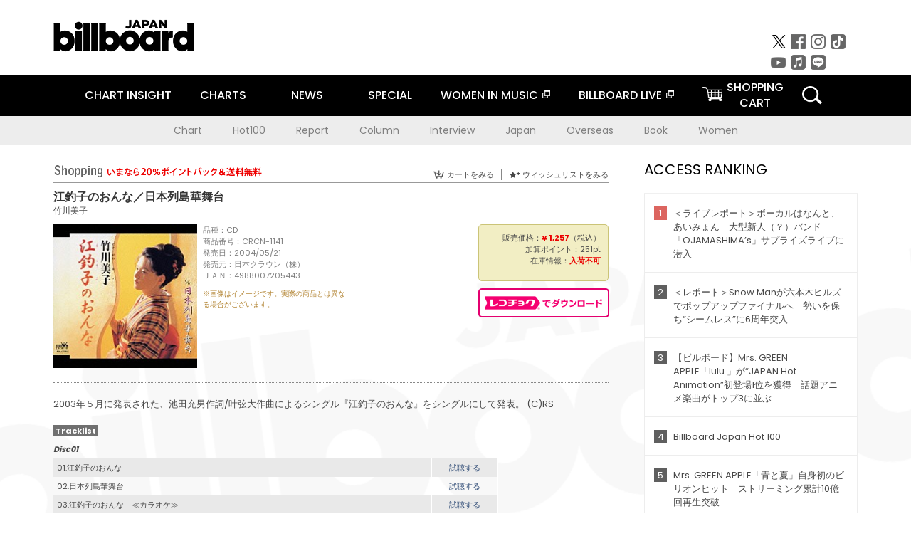

--- FILE ---
content_type: text/html; charset=UTF-8
request_url: https://www.billboard-japan.com/goods/detail/264544
body_size: 21614
content:
<!DOCTYPE html>
<html lang="ja">
<head>
  <meta charset="utf-8">
        <meta name="keywords" content="ビルボードジャパン,Billboard JAPAN,チャート,音楽,洋楽,邦楽,ミュージック,アーティスト,ランキング,ニュース"/>                <meta name="description" content="米国で最も権威のある音楽チャート・Billboard（ビルボード）の日本公式サイト。洋楽チャート、邦楽チャート、音楽ニュース、プレゼント情報などを提供。"/>      <meta property="og:locale"      content="ja_JP">
  <meta property="og:site_name"   content="Billboard JAPAN">
  <meta property="og:title"       content="竹川美子「江釣子のおんな／日本列島華舞台」 | CRCN-1141 | 4988007205443 | Shopping | Billboard JAPAN">
  <meta property="og:type"        content="article">
  <meta property="og:url"         content="https://www.billboard-japan.com/goods/detail/264544">
    <meta property="og:image"       content="https://www.billboard-japan.com/scale/jackets/00000020/200x_P2_G5210417W.JPG">
    <meta property="og:description" content="米国で最も権威のある音楽チャート・Billboard（ビルボード）の日本公式サイト。洋楽チャート、邦楽チャート、音楽ニュース、プレゼント情報などを提供。">
    <title>竹川美子「江釣子のおんな／日本列島華舞台」 | CRCN-1141 | 4988007205443 | Shopping | Billboard JAPAN</title>
  
      <script src="/common/js/jquery.min.js?date=202510301000"></script>
    <script src="/common/js/jquery.common.js?date=202510301000"></script>
  <script src="/common/js/jquery.carouFredSel.js?date=202510301000"></script>
  <script src="/common/js/jquery.tile.js?date=202510301000"></script>
  <script src="/common/sys/js/jquery.cookie.js?date=202510301000"></script>
  <script src="/common/sys/js/accordion_list.js?date=202510301000"></script>
  <script type="text/javascript" src="/common/js/ydn.js?date=202510301000"></script>
  <script src="/common/js/jquery.easing.1.3.js?date=202510301000" type="text/javascript"></script>
      <script src="/common/sys/js/publicity.js?date=202510301000"></script>
  <script src="/common/sys/js/side_chart.js?date=202510301000"></script>
    <link rel="stylesheet" type="text/css" href="/common/css/html5reset.css?date=202510301000">
  <link rel="stylesheet" type="text/css" href="/common/css/common.css?date=202510301000">
  <link rel="stylesheet" type="text/css" href="/common/sys/css/publicity.css?date=202510301000">
  <link rel="stylesheet" type="text/css" href="/common/sys/css/accordion_list.css?date=202510301000">
  <link rel="stylesheet" type="text/css" href="/common/css/socialcomment.css?date=202510301000">
  <script src="/common/js/search.js?date=202510301000"></script>
    <!--[if lt IE 9]>
  <script src="/common/js/IE9.js"></script>
  <![endif]-->
  <!-- Webtru -->
<script src="https://cmp.datasign.co/v2/a07ef6c4ff/cmp.js" async></script>

<!-- Google tag (gtag.js) -->
<script async src="https://www.googletagmanager.com/gtag/js?id=G-K6CKCDEVKT"></script>
<script>
  window.dataLayer = window.dataLayer || [];
  function gtag(){dataLayer.push(arguments);}
  gtag('js', new Date());

  gtag('config', 'G-K6CKCDEVKT');
  gtag('config', 'UA-32178381-1');
</script>  <SCRIPT LANGUAGE="JavaScript" src="https://web-cache.chocomaru.com/jplayer.js"></SCRIPT>
	<script src="/common/sys/js/goods/js_goods_form.js?date=202510301000"></script>
	<script src="/common/js/jquery.spin.js?date=202510301000"></script>
	<script type="text/javascript">
                            $(document).ready(function(){
                                $(".spin").spin({min:1,max:20});
                            });
                        </script>
	<script type="text/javascript">
                            $(document).ready(function(){
                          if($("#qty").size() > 0)
                                {
                                    $("#qty").blur(function(event){
                                        var su = $("#qty").val();
                                        if (isNaN(su) === true) {
                                            $("#qty").val(1);
                                            return;
                                        }
                                        if (su <= 0) {
                                            $("#qty").val(1);
                                        }
                                        else if (su > 20) {
                                            $("#qty").val(20);
                                        }
                                    });
                                }
                            });
                        </script>
	<link rel="stylesheet" type="text/css" href="/common/css/slick.css?date=202510301000"/>
	<link rel="stylesheet" type="text/css" href="/common/css/new/buyarea_slide.css?date=202510301000"/>
	<script type="text/javascript" src="/common/js/jquery.heightLine.js?date=202510301000"></script>
	<script type="text/javascript" src="/common/js/slick.min.js?date=202510301000"></script>
	<script type="text/javascript" src="/common/js/new/buyarea_slide.js?date=202510301000"></script>    <meta name="google-translate-customization" content="adb8cdd56f6046dc-072c0ff82a717427-gb7c019822dddd6a7-17">
  <meta name="viewport" content="width=device-width,initial-scale=1.0,minimum-scale=1.0,maximum-scale=1.0,user-scalable=no">
  <script type="text/javascript">
  if ((navigator.userAgent.indexOf('iPhone') > 0) || navigator.userAgent.indexOf('iPod') > 0 || (navigator.userAgent.indexOf('Android') > 0 && navigator.userAgent.indexOf('Mobile') > 0)) {
      document.write('<meta name="viewport" content="width=device-width, initial-scale=1.0">');
    }else{
      document.write('<meta name="viewport" content="width=1300">');
    }
  </script>
  <link rel="shortcut icon" href="/favicon.ico">
  <!--ここから追記分-->
  <link href="https://fonts.googleapis.com/css?family=Poppins:400,500,700" rel="stylesheet">
  <link rel="stylesheet" type="text/css" href="/common/css/new/common.css?date=202510301000">
  <link rel="stylesheet" type="text/css" href="/common/css/new/common_header.css?date=202510301000">
  <link rel="stylesheet" type="text/css" href="/common/css/new/common_footer.css?date=202510301000">
  <script src="/common/js/new/new_common.js?date=202510301000"></script>
  <!--ここまで追記分-->
  <script type="application/javascript" src="//anymind360.com/js/1567/ats.js"></script>

  <!--Taboola-->
<script type="text/javascript">
  window._taboola = window._taboola || [];
  _taboola.push({article:'auto'});
  !function (e, f, u, i) {
    if (!document.getElementById(i)){
      e.async = 1;
      e.src = u;
      e.id = i;
      f.parentNode.insertBefore(e, f);
    }
  }(document.createElement('script'),
  document.getElementsByTagName('script')[0],
  '//cdn.taboola.com/libtrc/billboard-japan/loader.js',
  'tb_loader_script');
  if(window.performance && typeof window.performance.mark == 'function')
    {window.performance.mark('tbl_ic');}
</script>
  <!--Taboola-->
	<!-- google ad -->
<!-- google ad -->
</head><body class="goods">
<div id="cm_wrapper">
  
  <div style="display:none;">
<span id="js_cm_title"></span>
</div>
<div id="cm_header" class="cf">
<header>
  <h1 id="cm_sitelogo"><a href="/"><img src="/common/img/img_sitelogo.png" alt="Billboard JAPAN"></a></h1>
  <a href="javascript:showMain();" class="button skip">このページをスキップする</a>
</header>
</div>
<div id="cm_content"  class="cf">
<input type ="hidden" id ="js_publicity_url" value = "">
<div id="widebanner"></div>
    <article>
	<!-- CM -->
    <div id="cm">
    <p>
    </p>
    </div>
	<!-- /CMここまで -->
    </article>
    <br />
</div>  
</div>
<!-- / #cm_wrapper -->

<div id="wrapper">
  
    <!-- ヘッダーここから -->
  <div id="header" class="cf">
    <header class="inner">
      <div class="header_inner cf">
        <h1 id="sitelogo"><a class="hover" href="/"><img src="/common/img/img_header_sitelogo.png" alt="Billboard JAPAN"></a></h1>
        <div id="topbanner" class="pc_obj">  
        </div>
        <!-- / #topbanner -->
        <div class="menu_toggle sp_obj"><img src="/common/img/icon_menu_close.gif" alt=""></div>
        <p class="search_btn search_toggle sp_obj"><img src="/common/img/icon_search_close.gif" alt="検索"></p>
        <div class="form_area">
          <form method="get" action="/search">
            <fieldset>
              <input id="searchtext" title="キーワードで検索" type="search" name="q" value="" placeholder="キーワードで検索" required />
              <input class="hover" type="submit" id="searchsubmit" value="検索" />
            </fieldset>
          </form>
          <p class="search_toggle sp_obj">閉じる</p>
        </div>
        <!-- / .form_area -->
      </div>
      <!-- / .header_inner -->
<noscript>
<div class="no_script">
<p>現在お使いのブラウザではJavascriptが有効となっていないため、サイトのコンテンツが正常に表示・動作されません。<br />
Javascriptを有効にしてください。詳しくはお使いのブラウザのヘルプをご覧ください。</p>
</div>
</noscript>
      <div class="menu_area">
        <nav id="globalNavi">
          <ul class="cf">
            <li class="toggle_menu">
              <a href="javascript:void(0);" class="sp_nolink slide_btn">CHART INSIGHT<span class="sp_obj">＋</span></a>
              <div class="slide_menu">
                <div class="slide_content">
                  <!--<p class="sp_obj"><a href="/chart_insight/">CHART INSIGHT</a></p>-->
                  <!--<p class="sp_obj"><a href="/chart_insight_global/">CHART INSIGHT GLOBAL</a></p>-->
                  <!--<p class="sp_obj"><a href="/chart_insight_books/">BOOK CHART INSIGHT</a></p>-->
                  <ul>
                    <li class="toggle_menu"><a href="javascript:void(0);" class="sp_nolink underslide_btn">MUSIC</a>
                      <div class="underslide_content">
                        <ul>
                          <li><a href="/chart_insight/">CHART INSIGHT</a></li>
                          <li><a href="/chart_insight_global/">CHART INSIGHT GLOBAL</a></li>
                        </ul>
                      </div>
                    </li>
                    <li class="toggle_menu"><a href="javascript:void(0);" class="sp_nolink underslide_btn">BOOKS</a>
                      <div class="underslide_content">
                        <ul>
                          <li><a href="/chart_insight_books/">BOOK CHART INSIGHT</a></li>
                        </ul>
                      </div>
                    </li>
                  </ul>
                </div>
              </div>
              <!-- / .slide_menu -->
            </li>
            <li class="toggle_menu">
              <a href="javascript:void(0);" class="sp_nolink slide_btn">CHARTS<span class="sp_obj">＋</span></a>
              <div class="slide_menu">
                <div class="slide_content">
                  <!--<p class="sp_obj"><a href="/charts/">CHATRS TOP</a></p>-->
                  <!--<p class="sp_obj"><a href="/charts/book/">BOOKS CHATRS TOP</a></p>-->
                  <ul>
                    <li class="toggle_menu"><a href="javascript:void(0);" class="sp_nolink underslide_btn">MUSIC</a>
                      <div class="underslide_content">
                        <ul>
                          <li><a href="/charts/">JAPAN CHARTS</a></li>
                          <li><a href="/charts/oversea/">WORLD CHARTS</a></li>
                          <li><a href="/charts/year_end/">YEAR END (JAPAN)</a></li>
                          <li><a href="/charts/year_end_oversea/">YEAR END (WORLD)</a></li>
                        </ul>
                      </div>
                    </li>
                    <li class="toggle_menu"><a href="javascript:void(0);" class="sp_nolink underslide_btn">BOOKS</a>
                      <div class="underslide_content">
                        <ul>
                          <li><a href="/charts/book/">JAPAN CHARTS</a></li>
                          <!-- <li><a href="/charts/year_end_book/">YEAR END (JAPAN)</a></li> -->
                        </ul>
                      </div>
                    </li>
                  </ul>
                </div>
              </div>
              <!-- / .slide_menu -->
            </li>
            <li class="toggle_menu">
              <a href="/d_news/" class="sp_nolink slide_btn">NEWS<span class="sp_obj">＋</span></a>
              <div class="slide_menu">
                <div class="slide_content">
                  <!--<p class="sp_obj"><a href="/d_news/">NEWS TOP</a></p>-->
                  <ul>
                    <li><a href="/d_news/">ALL</a></li>
                    <li><a href="/d_news/jpn/">JAPAN</a></li>
                    <li><a href="/d_news/overseas/">OVERSEAS</a></li>
                  </ul>
                </div>
              </div>
              <!-- / .slide_menu -->
            </li>
            <li><a href="/special/">SPECIAL</a></li>
            <li><a href="https://www.billboard-japan.com/wim/" target="_blank" class="blank">WOMEN IN MUSIC</a></li>
            <li><a href="http://www.billboard-live.com/" target="_blank" class="blank">BILLBOARD LIVE</a></li>
            <li class="pc_shopcart"><a href="http://www.vanda.co.jp/billboard/cart/" class="btn_shopcart">SHOPPING<br>CART</a></li>
            <li class="sp_shopcart"><a href="http://www.vanda.co.jp/billboard/sp/cart/" class="btn_shopcart">SHOPPING CART</a></li>
            <li class="pc_search"><a href="javascript:void(0)"></a></li>
          </ul>
        </nav>
        <!-- / #globalNavi -->
        <div id="sns_navi">
          <ul>
            <li><a class="hover" href="https://twitter.com/Billboard_JAPAN" target="_blank"><img class="js_img_switch" src="/common/img/twitter_btn_pc.png" alt="X(旧Twitter)"></a></li>
            <li><a class="hover" href="https://www.facebook.com/pages/Billboard-JAPAN/635768896442966?fref=ts" target="_blank"><img class="js_img_switch" src="/common/img/facebook_btn_pc.png"alt="facebook"></a></li>
            <li><a class="hover" href="https://www.instagram.com/billboard_japan/" target="_blank"><img class="js_img_switch" src="/common/img/instagram_btn_pc.png" alt="Instagram"></a></li>
            <li><a class="hover" href="https://www.tiktok.com/@billboard_japan" target="_blank"><img class="js_img_switch" src="/common/img/tiktok_btn_pc.png" alt="Tik Tok"></a></li>
            <li><a class="hover" href="https://www.youtube.com/@BillboardJAPAN" target="_blank"><img class="js_img_switch" src="/common/img/youtube_btn_pc.png" alt="You Tube"></a></li>
            <li><a class="hover" href="http://applemusic.com/billboard-japan"><img class="js_img_switch" src="/common/img/apple_icon_pc.png" alt="iTunes Store"></a></li>
            <li><a class="hover" href="https://line.me/ti/p/%40oa-billboardnews" target="_blank"><img class="js_img_switch" src="/common/img/line_btn_pc.png" alt="LINE"></a></li>
          </ul>
        </div>
        <!-- / #sns_navi -->
      </div>
      <!-- / .menu_area -->
    <div class="chart_area scroll_wrap">
      <div class="scroll_area">
        <ul>
          <li><a href="/tagindex/detail/4">Chart</a></li>
          <li><a href="/tagindex/detail/32">Hot100</a></li>
          <li><a href="/tagindex/detail/13">Report</a></li>
          <li><a href="/tagindex/detail/41">Column</a></li>
          <li><a href="/tagindex/detail/30">Interview</a></li>
          <li><a href="/tagindex/detail/1">Japan</a></li>
          <li><a href="/tagindex/detail/26">Overseas</a></li>
          <li><a href="/tagindex/detail/163">Book</a></li>
          <li><a href="/tagindex/detail/43">Women</a></li>
        </ul>
      </div>
    </div>
    <!-- / .chart_area -->

    </header>
    <div class="overlay search_toggle"></div><!-- 検索オーバーレイ -->
  </div>
  <!-- ヘッダーここまで -->
  
  <div id="content2" class="cf">
    <div class="inner">
            <div class="leftBox">
        <div id="main2">
                                          


<div class="sp_only_inner">
<!-- レビューここから -->
    <div id="shopping">
    <article>
    <hgroup>
    <h2><img src="/common/img/title_shopping.png" alt="Shoping"></h2>
    <ul class="listUI cf sp_obj"><!-- SP -->
      <li><a href="https://www.vanda.co.jp/billboard/sp/cart/"><img src="/common/img/ico_cart.png" alt="カートをみる">カートをみる</a></li>
      <li><a href="https://www.vanda.co.jp/billboard/sp/wishlist/"><img src="/common/img/ico_wish.png" alt="ウィッシュリストをみる">ウィッシュリストをみる</a></li>
    </ul>
    <ul class="listUI cf pc_obj"><!-- PC -->
      <li><a href="https://www.vanda.co.jp/billboard/cart/"><img src="/common/img/ico_cart.png" alt="カートをみる">カートをみる</a></li>
      <li><a href="https://www.vanda.co.jp/billboard/wishlist/"><img src="/common/img/ico_wish.png" alt="ウィッシュリストをみる">ウィッシュリストをみる</a></li>
    </ul>
  </hgroup>
    <section class="cf">
    <hgroup>
    <h3>江釣子のおんな／日本列島華舞台</h3>
    <h4>
                  <a href="/artists/detail/173482">竹川美子</a>
              </h4>
    </hgroup>
    <!-- 同一商品の注意書き -->
                        <!-- //同一商品の注意書き -->
    <div id="cdInfo">
        <p><img src="/scale/jackets/00000020/200x200_P2_G5210417W.JPG" alt="竹川美子「 江釣子のおんな／日本列島華舞台」"/></p>
    <ul>
    <li>品種：CD</li>
    <li>商品番号：CRCN-1141</li>
    <li>発売日：2004/05/21</li>
    <li>発売元：日本クラウン（株）</li>
    <li>ＪＡＮ：4988007205443</li>
    <!-- ジャケット写真の注意書き -->
    <li id="jk_caption">※画像はイメージです。実際の商品とは異なる場合がございます。</li>
    <!-- //ジャケット写真の注意書き -->

    </ul>
    </div>
    <!-- / #cdInfo -->
    <div id="sellInfo">
    <div id="sellInfobox">
    <ul>
            <li>販売価格：<strong>&yen; 1,257</strong>（税込）</li>
                <li>加算ポイント：251pt</li>
                                <li>在庫情報：<strong>入荷不可</strong></li>
                </ul>
                                            </div>
    <!-- / #sellInfobox -->
            <p><a href="http://recochoku.jp/search/artist/?affiliate=6501010004&q=%E7%AB%B9%E5%B7%9D%E7%BE%8E%E5%AD%90" target="_blank" class="btn_reco">レコチョクでダウンロード</a></p>
        </div>
    <!-- / #sellInfo -->
    <div id="maintext">
    <p>2003年５月に発表された、池田充男作詞/叶弦大作曲によるシングル『江釣子のおんな』をシングルにして発表。 (C)RS</p>
                                            <div id="tracklist">
        <h5>Tracklist</h5>
                                                                                    <table>
                <thead>
                <th>Disc01</th>
                </thead>
                <tbody>
                                                        <tr class="dlcolor">
                        <td>01.江釣子のおんな</td>
                            <td><a href="javascript:void(0)" onClick="jplayer('WS025', 'yufg03q6yt', 'CL00111878', '1'); return false;">試聴する</a></td>
                        </tr>
                                                                        <tr>
                        <td>02.日本列島華舞台</td>
                            <td><a href="javascript:void(0)" onClick="jplayer('WS025', 'yufg03q6yt', 'CL00111878', '2'); return false;">試聴する</a></td>
                        </tr>
                                                                        <tr class="dlcolor">
                        <td>03.江釣子のおんな　≪カラオケ≫</td>
                            <td><a href="javascript:void(0)" onClick="jplayer('WS025', 'yufg03q6yt', 'CL00111878', '3'); return false;">試聴する</a></td>
                        </tr>
                                                                        <tr>
                        <td>04.日本列島華舞台　≪カラオケ≫</td>
                            <td><a href="javascript:void(0)" onClick="jplayer('WS025', 'yufg03q6yt', 'CL00111878', '4'); return false;">試聴する</a></td>
                        </tr>
                                                                        <tr class="dlcolor">
                        <td>05.江釣子のおんな　≪一般用カラオケ≫</td>
                            <td><a href="javascript:void(0)" onClick="jplayer('WS025', 'yufg03q6yt', 'CL00111878', '5'); return false;">試聴する</a></td>
                        </tr>
                                        </tbody>
        </table>
        </div>
        <!-- / #tracklist -->
        </div>
    <!-- / #maintext -->
    </section>
    </article>
    </div>
    <!-- / #shopping -->
</div>
<!-- / .sp_only_inner -->

  <!--sldier-->
  <div class="buyArea_wrap">
    <p class="buyArea__ttl">関連商品</p>
    <div class="buyArea">
      <!-- ///////////////////////////////PC////////////////////////////////// -->
      <div class="inner slide_selector pc_obj" id="js-changeList">
                          <div class="buyArea__BoxWrap">
                                  <div class="buyArea__DetailBox">
              <dl>
                <dt class="buyArea__Name"><a href="/goods/detail/767040">ベスト　～海峡おんな船・江釣子のおんな～</a></dt>
                <dd class="cf">
                  <div class="buyArea__Image">
                    <a href="/goods/detail/767040"><img src="/scale/jackets/00000163/80x80_P2_H1327561W.JPG" alt="竹川美子「ベスト　～海峡おんな船・江釣子のおんな～」"/></a>
                  </div>
                  <div class="buyArea__detailList">
                    <p class="buyArea__Date">2025/11/05</p>
                    <p class="buyArea__Category">[CD]</p>
                    <p class="buyArea__Price matchHeightPrice">-</p>
                    <div class="buyArea__Btn">
                      <a href="/goods/detail/767040">
                        <img src="/common/img/d_news/image/buy-btn_pc.gif" alt="購入画面へ">
                      </a>
                    </div>
                  </div>
                </dd>
              </dl>
            </div>
                                  <div class="buyArea__DetailBox">
              <dl>
                <dt class="buyArea__Name"><a href="/goods/detail/751961">海峡おんな船</a></dt>
                <dd class="cf">
                  <div class="buyArea__Image">
                    <a href="/goods/detail/751961"><img src="/scale/jackets/00000160/80x80_P2_H2116630W.JPG" alt="竹川美子「海峡おんな船」"/></a>
                  </div>
                  <div class="buyArea__detailList">
                    <p class="buyArea__Date">2025/04/02</p>
                    <p class="buyArea__Category">[CD]</p>
                    <p class="buyArea__Price matchHeightPrice">&yen;1,500(税込)</p>
                    <div class="buyArea__Btn">
                      <a href="/goods/detail/751961">
                        <img src="/common/img/d_news/image/buy-btn_pc.gif" alt="購入画面へ">
                      </a>
                    </div>
                  </div>
                </dd>
              </dl>
            </div>
                                  <div class="buyArea__DetailBox">
              <dl>
                <dt class="buyArea__Name"><a href="/goods/detail/730104">お酒がいいの冷やがいい</a></dt>
                <dd class="cf">
                  <div class="buyArea__Image">
                    <a href="/goods/detail/730104"><img src="/scale/jackets/00000155/80x80_P2_G9013801W.JPG" alt="竹川美子「お酒がいいの冷やがいい」"/></a>
                  </div>
                  <div class="buyArea__detailList">
                    <p class="buyArea__Date">2024/03/20</p>
                    <p class="buyArea__Category">[CD]</p>
                    <p class="buyArea__Price matchHeightPrice">&yen;1,500(税込)</p>
                    <div class="buyArea__Btn">
                      <a href="/goods/detail/730104">
                        <img src="/common/img/d_news/image/buy-btn_pc.gif" alt="購入画面へ">
                      </a>
                    </div>
                  </div>
                </dd>
              </dl>
            </div>
                                  <div class="buyArea__DetailBox">
              <dl>
                <dt class="buyArea__Name"><a href="/goods/detail/712968">汐騒／女のみれん</a></dt>
                <dd class="cf">
                  <div class="buyArea__Image">
                    <a href="/goods/detail/712968"><img src="/scale/jackets/00000150/80x80_P2_G4728418W.JPG" alt="竹川美子「汐騒／女のみれん」"/></a>
                  </div>
                  <div class="buyArea__detailList">
                    <p class="buyArea__Date">2023/05/10</p>
                    <p class="buyArea__Category">[CD]</p>
                    <p class="buyArea__Price matchHeightPrice">&yen;1,400(税込)</p>
                    <div class="buyArea__Btn">
                      <a href="/goods/detail/712968">
                        <img src="/common/img/d_news/image/buy-btn_pc.gif" alt="購入画面へ">
                      </a>
                    </div>
                  </div>
                </dd>
              </dl>
            </div>
                                  <div class="buyArea__DetailBox">
              <dl>
                <dt class="buyArea__Name"><a href="/goods/detail/692857">ひとり岬宿／花咲峠</a></dt>
                <dd class="cf">
                  <div class="buyArea__Image">
                    <a href="/goods/detail/692857"><img src="/scale/jackets/00000144/80x80_P2_G4619272W.JPG" alt="竹川美子「ひとり岬宿／花咲峠」"/></a>
                  </div>
                  <div class="buyArea__detailList">
                    <p class="buyArea__Date">2022/05/11</p>
                    <p class="buyArea__Category">[CD]</p>
                    <p class="buyArea__Price matchHeightPrice">&yen;1,350(税込)</p>
                    <div class="buyArea__Btn">
                      <a href="/goods/detail/692857">
                        <img src="/common/img/d_news/image/buy-btn_pc.gif" alt="購入画面へ">
                      </a>
                    </div>
                  </div>
                </dd>
              </dl>
            </div>
                                  <div class="buyArea__DetailBox">
              <dl>
                <dt class="buyArea__Name"><a href="/goods/detail/669520">女のいろは坂</a></dt>
                <dd class="cf">
                  <div class="buyArea__Image">
                    <a href="/goods/detail/669520"><img src="/scale/jackets/00000138/80x80_P2_G6444203W.JPG" alt="竹川美子「女のいろは坂」"/></a>
                  </div>
                  <div class="buyArea__detailList">
                    <p class="buyArea__Date">2021/06/02</p>
                    <p class="buyArea__Category">[CD]</p>
                    <p class="buyArea__Price matchHeightPrice">&yen;1,350(税込)</p>
                    <div class="buyArea__Btn">
                      <a href="/goods/detail/669520">
                        <img src="/common/img/d_news/image/buy-btn_pc.gif" alt="購入画面へ">
                      </a>
                    </div>
                  </div>
                </dd>
              </dl>
            </div>
                    </div>
                  <div class="buyArea__BoxWrap">
                                  <div class="buyArea__DetailBox">
              <dl>
                <dt class="buyArea__Name"><a href="/goods/detail/657665">伊豆の夕月　【旅情盤】</a></dt>
                <dd class="cf">
                  <div class="buyArea__Image">
                    <a href="/goods/detail/657665"><img src="/scale/jackets/00000135/80x80_P2_G6430986W.JPG" alt="竹川美子「伊豆の夕月　【旅情盤】」"/></a>
                  </div>
                  <div class="buyArea__detailList">
                    <p class="buyArea__Date">2020/12/02</p>
                    <p class="buyArea__Category">[CD]</p>
                    <p class="buyArea__Price matchHeightPrice">&yen;1,350(税込)</p>
                    <div class="buyArea__Btn">
                      <a href="/goods/detail/657665">
                        <img src="/common/img/d_news/image/buy-btn_pc.gif" alt="購入画面へ">
                      </a>
                    </div>
                  </div>
                </dd>
              </dl>
            </div>
                                  <div class="buyArea__DetailBox">
              <dl>
                <dt class="buyArea__Name"><a href="/goods/detail/651512">竹川美子全曲集　～伊豆の夕月・下田慕情～</a></dt>
                <dd class="cf">
                  <div class="buyArea__Image">
                    <a href="/goods/detail/651512"><img src="/scale/jackets/00000133/80x80_P2_G6421073W.JPG" alt="竹川美子「竹川美子全曲集　～伊豆の夕月・下田慕情～」"/></a>
                  </div>
                  <div class="buyArea__detailList">
                    <p class="buyArea__Date">2020/09/02</p>
                    <p class="buyArea__Category">[CD]</p>
                    <p class="buyArea__Price matchHeightPrice">&yen;3,100(税込)</p>
                    <div class="buyArea__Btn">
                      <a href="/goods/detail/651512">
                        <img src="/common/img/d_news/image/buy-btn_pc.gif" alt="購入画面へ">
                      </a>
                    </div>
                  </div>
                </dd>
              </dl>
            </div>
                                  <div class="buyArea__DetailBox">
              <dl>
                <dt class="buyArea__Name"><a href="/goods/detail/639071">伊豆の夕月</a></dt>
                <dd class="cf">
                  <div class="buyArea__Image">
                    <a href="/goods/detail/639071"><img src="/scale/jackets/00000131/80x80_P2_G6414007W.JPG" alt="竹川美子「伊豆の夕月」"/></a>
                  </div>
                  <div class="buyArea__detailList">
                    <p class="buyArea__Date">2020/02/26</p>
                    <p class="buyArea__Category">[CD]</p>
                    <p class="buyArea__Price matchHeightPrice">&yen;1,350(税込)</p>
                    <div class="buyArea__Btn">
                      <a href="/goods/detail/639071">
                        <img src="/common/img/d_news/image/buy-btn_pc.gif" alt="購入画面へ">
                      </a>
                    </div>
                  </div>
                </dd>
              </dl>
            </div>
                                  <div class="buyArea__DetailBox">
              <dl>
                <dt class="buyArea__Name"><a href="/goods/detail/693176">三年椿</a></dt>
                <dd class="cf">
                  <div class="buyArea__Image">
                    <a href="/goods/detail/693176"><img src="/scale/jackets/00000125/80x80_P2_H1098611W.JPG" alt="竹川美子「三年椿」"/></a>
                  </div>
                  <div class="buyArea__detailList">
                    <p class="buyArea__Date">2019/03/06</p>
                    <p class="buyArea__Category">[CD]</p>
                    <p class="buyArea__Price matchHeightPrice">&yen;1,324(税込)</p>
                    <div class="buyArea__Btn">
                      <a href="/goods/detail/693176">
                        <img src="/common/img/d_news/image/buy-btn_pc.gif" alt="購入画面へ">
                      </a>
                    </div>
                  </div>
                </dd>
              </dl>
            </div>
                                  <div class="buyArea__DetailBox">
              <dl>
                <dt class="buyArea__Name"><a href="/goods/detail/609845">三年椿</a></dt>
                <dd class="cf">
                  <div class="buyArea__Image">
                    <a href="/goods/detail/609845"><img src="/scale/jackets/00000125/80x80_P2_H1098611W.JPG" alt="竹川美子「三年椿」"/></a>
                  </div>
                  <div class="buyArea__detailList">
                    <p class="buyArea__Date">2019/03/06</p>
                    <p class="buyArea__Category">[CD]</p>
                    <p class="buyArea__Price matchHeightPrice">&yen;1,324(税込)</p>
                    <div class="buyArea__Btn">
                      <a href="/goods/detail/609845">
                        <img src="/common/img/d_news/image/buy-btn_pc.gif" alt="購入画面へ">
                      </a>
                    </div>
                  </div>
                </dd>
              </dl>
            </div>
                                  <div class="buyArea__DetailBox">
              <dl>
                <dt class="buyArea__Name"><a href="/goods/detail/693155">竹川美子　プレミアムベスト</a></dt>
                <dd class="cf">
                  <div class="buyArea__Image">
                    <a href="/goods/detail/693155"><img src="/scale/jackets/00000123/80x80_P2_H1053064W.JPG" alt="竹川美子「竹川美子　プレミアムベスト」"/></a>
                  </div>
                  <div class="buyArea__detailList">
                    <p class="buyArea__Date">2018/11/07</p>
                    <p class="buyArea__Category">[CD]</p>
                    <p class="buyArea__Price matchHeightPrice">&yen;2,750(税込)</p>
                    <div class="buyArea__Btn">
                      <a href="/goods/detail/693155">
                        <img src="/common/img/d_news/image/buy-btn_pc.gif" alt="購入画面へ">
                      </a>
                    </div>
                  </div>
                </dd>
              </dl>
            </div>
                    </div>
                  <div class="buyArea__BoxWrap">
                                  <div class="buyArea__DetailBox">
              <dl>
                <dt class="buyArea__Name"><a href="/goods/detail/600500">竹川美子　プレミアムベスト</a></dt>
                <dd class="cf">
                  <div class="buyArea__Image">
                    <a href="/goods/detail/600500"><img src="/scale/jackets/00000123/80x80_P2_H1053064W.JPG" alt="竹川美子「竹川美子　プレミアムベスト」"/></a>
                  </div>
                  <div class="buyArea__detailList">
                    <p class="buyArea__Date">2018/11/07</p>
                    <p class="buyArea__Category">[CD]</p>
                    <p class="buyArea__Price matchHeightPrice">&yen;2,750(税込)</p>
                    <div class="buyArea__Btn">
                      <a href="/goods/detail/600500">
                        <img src="/common/img/d_news/image/buy-btn_pc.gif" alt="購入画面へ">
                      </a>
                    </div>
                  </div>
                </dd>
              </dl>
            </div>
                                  <div class="buyArea__DetailBox">
              <dl>
                <dt class="buyArea__Name"><a href="/goods/detail/693129">片恋おぼろ月</a></dt>
                <dd class="cf">
                  <div class="buyArea__Image">
                    <a href="/goods/detail/693129"><img src="/scale/jackets/00000119/80x80_P2_G5976063W.JPG" alt="竹川美子「片恋おぼろ月」"/></a>
                  </div>
                  <div class="buyArea__detailList">
                    <p class="buyArea__Date">2018/05/02</p>
                    <p class="buyArea__Category">[CD]</p>
                    <p class="buyArea__Price matchHeightPrice">&yen;1,324(税込)</p>
                    <div class="buyArea__Btn">
                      <a href="/goods/detail/693129">
                        <img src="/common/img/d_news/image/buy-btn_pc.gif" alt="購入画面へ">
                      </a>
                    </div>
                  </div>
                </dd>
              </dl>
            </div>
                                  <div class="buyArea__DetailBox">
              <dl>
                <dt class="buyArea__Name"><a href="/goods/detail/585535">片恋おぼろ月</a></dt>
                <dd class="cf">
                  <div class="buyArea__Image">
                    <a href="/goods/detail/585535"><img src="/scale/jackets/00000119/80x80_P2_G5976063W.JPG" alt="竹川美子「片恋おぼろ月」"/></a>
                  </div>
                  <div class="buyArea__detailList">
                    <p class="buyArea__Date">2018/05/02</p>
                    <p class="buyArea__Category">[CD]</p>
                    <p class="buyArea__Price matchHeightPrice">&yen;1,324(税込)</p>
                    <div class="buyArea__Btn">
                      <a href="/goods/detail/585535">
                        <img src="/common/img/d_news/image/buy-btn_pc.gif" alt="購入画面へ">
                      </a>
                    </div>
                  </div>
                </dd>
              </dl>
            </div>
                                  <div class="buyArea__DetailBox">
              <dl>
                <dt class="buyArea__Name"><a href="/goods/detail/554916">音多Ｓｔａｔｉｏｎ　Ｗ</a></dt>
                <dd class="cf">
                  <div class="buyArea__Image">
                    <a href="/goods/detail/554916"><img src="/scale/jackets/00000112/80x80_P2_G6331409W.JPG" alt="（カラオケ） 森若里子 竹川美子 みやさと奏 塩乃華織「音多Ｓｔａｔｉｏｎ　Ｗ」"/></a>
                  </div>
                  <div class="buyArea__detailList">
                    <p class="buyArea__Date">2017/05/31</p>
                    <p class="buyArea__Category">[DVD]</p>
                    <p class="buyArea__Price matchHeightPrice">&yen;2,200(税込)</p>
                    <div class="buyArea__Btn">
                      <a href="/goods/detail/554916">
                        <img src="/common/img/d_news/image/buy-btn_pc.gif" alt="購入画面へ">
                      </a>
                    </div>
                  </div>
                </dd>
              </dl>
            </div>
                                  <div class="buyArea__DetailBox">
              <dl>
                <dt class="buyArea__Name"><a href="/goods/detail/640366">クラウンＤＶＤカラオケ　音多名人！！　ワイド</a></dt>
                <dd class="cf">
                  <div class="buyArea__Image">
                    <a href="/goods/detail/640366"><img src="/scale/jackets/00000112/80x80_P2_G2868059W.JPG" alt="（カラオケ） 竹川美子 川上大輔 竹村こずえ たくみ稜「クラウンＤＶＤカラオケ　音多名人！！　ワイド」"/></a>
                  </div>
                  <div class="buyArea__detailList">
                    <p class="buyArea__Date">2017/05/10</p>
                    <p class="buyArea__Category">[DVD]</p>
                    <p class="buyArea__Price matchHeightPrice">&yen;2,200(税込)</p>
                    <div class="buyArea__Btn">
                      <a href="/goods/detail/640366">
                        <img src="/common/img/d_news/image/buy-btn_pc.gif" alt="購入画面へ">
                      </a>
                    </div>
                  </div>
                </dd>
              </dl>
            </div>
                                  <div class="buyArea__DetailBox">
              <dl>
                <dt class="buyArea__Name"><a href="/goods/detail/551403">クラウンＤＶＤカラオケ　音多名人！！　ワイド</a></dt>
                <dd class="cf">
                  <div class="buyArea__Image">
                    <a href="/goods/detail/551403"><img src="/scale/jackets/00000112/80x80_P2_G2868059W.JPG" alt="（カラオケ） 竹川美子 川上大輔 竹村こずえ たくみ稜「クラウンＤＶＤカラオケ　音多名人！！　ワイド」"/></a>
                  </div>
                  <div class="buyArea__detailList">
                    <p class="buyArea__Date">2017/05/10</p>
                    <p class="buyArea__Category">[DVD]</p>
                    <p class="buyArea__Price matchHeightPrice">&yen;2,200(税込)</p>
                    <div class="buyArea__Btn">
                      <a href="/goods/detail/551403">
                        <img src="/common/img/d_news/image/buy-btn_pc.gif" alt="購入画面へ">
                      </a>
                    </div>
                  </div>
                </dd>
              </dl>
            </div>
                    </div>
                  <div class="buyArea__BoxWrap">
                                  <div class="buyArea__DetailBox">
              <dl>
                <dt class="buyArea__Name"><a href="/goods/detail/666279">船頭さん</a></dt>
                <dd class="cf">
                  <div class="buyArea__Image">
                    <a href="/goods/detail/666279"><img src="/scale/jackets/00000112/80x80_P2_G6326672W.JPG" alt="竹川美子「船頭さん」"/></a>
                  </div>
                  <div class="buyArea__detailList">
                    <p class="buyArea__Date">2017/04/26</p>
                    <p class="buyArea__Category">[CD]</p>
                    <p class="buyArea__Price matchHeightPrice">&yen;1,324(税込)</p>
                    <div class="buyArea__Btn">
                      <a href="/goods/detail/666279">
                        <img src="/common/img/d_news/image/buy-btn_pc.gif" alt="購入画面へ">
                      </a>
                    </div>
                  </div>
                </dd>
              </dl>
            </div>
                                  <div class="buyArea__DetailBox">
              <dl>
                <dt class="buyArea__Name"><a href="/goods/detail/551383">船頭さん</a></dt>
                <dd class="cf">
                  <div class="buyArea__Image">
                    <a href="/goods/detail/551383"><img src="/scale/jackets/00000112/80x80_P2_G6326672W.JPG" alt="竹川美子「船頭さん」"/></a>
                  </div>
                  <div class="buyArea__detailList">
                    <p class="buyArea__Date">2017/04/26</p>
                    <p class="buyArea__Category">[CD]</p>
                    <p class="buyArea__Price matchHeightPrice">&yen;1,324(税込)</p>
                    <div class="buyArea__Btn">
                      <a href="/goods/detail/551383">
                        <img src="/common/img/d_news/image/buy-btn_pc.gif" alt="購入画面へ">
                      </a>
                    </div>
                  </div>
                </dd>
              </dl>
            </div>
                                  <div class="buyArea__DetailBox">
              <dl>
                <dt class="buyArea__Name"><a href="/goods/detail/693076">竹川美子　全曲集　～ちぎれ雲・雪の海峡　津軽～</a></dt>
                <dd class="cf">
                  <div class="buyArea__Image">
                    <a href="/goods/detail/693076"><img src="/scale/jackets/00000108/80x80_P2_G8286717W.JPG" alt="竹川美子「竹川美子　全曲集　～ちぎれ雲・雪の海峡　津軽～」"/></a>
                  </div>
                  <div class="buyArea__detailList">
                    <p class="buyArea__Date">2016/10/05</p>
                    <p class="buyArea__Category">[CD]</p>
                    <p class="buyArea__Price matchHeightPrice">&yen;3,157(税込)</p>
                    <div class="buyArea__Btn">
                      <a href="/goods/detail/693076">
                        <img src="/common/img/d_news/image/buy-btn_pc.gif" alt="購入画面へ">
                      </a>
                    </div>
                  </div>
                </dd>
              </dl>
            </div>
                                  <div class="buyArea__DetailBox">
              <dl>
                <dt class="buyArea__Name"><a href="/goods/detail/529995">竹川美子　全曲集　～ちぎれ雲・雪の海峡　津軽～</a></dt>
                <dd class="cf">
                  <div class="buyArea__Image">
                    <a href="/goods/detail/529995"><img src="/scale/jackets/00000108/80x80_P2_G8286717W.JPG" alt="竹川美子「竹川美子　全曲集　～ちぎれ雲・雪の海峡　津軽～」"/></a>
                  </div>
                  <div class="buyArea__detailList">
                    <p class="buyArea__Date">2016/10/05</p>
                    <p class="buyArea__Category">[CD]</p>
                    <p class="buyArea__Price matchHeightPrice">&yen;3,157(税込)</p>
                    <div class="buyArea__Btn">
                      <a href="/goods/detail/529995">
                        <img src="/common/img/d_news/image/buy-btn_pc.gif" alt="購入画面へ">
                      </a>
                    </div>
                  </div>
                </dd>
              </dl>
            </div>
                                  <div class="buyArea__DetailBox">
              <dl>
                <dt class="buyArea__Name"><a href="/goods/detail/514553">音多Ｓｔａｔｉｏｎ　Ｗ</a></dt>
                <dd class="cf">
                  <div class="buyArea__Image">
                    <a href="/goods/detail/514553"><img src="/scale/jackets/00000108/80x80_P2_G2825487W.JPG" alt="（カラオケ） 岩本公水 竹川美子 山口瑠美 津吹みゆ「音多Ｓｔａｔｉｏｎ　Ｗ」"/></a>
                  </div>
                  <div class="buyArea__detailList">
                    <p class="buyArea__Date">2016/02/17</p>
                    <p class="buyArea__Category">[DVD]</p>
                    <p class="buyArea__Price matchHeightPrice">&yen;2,200(税込)</p>
                    <div class="buyArea__Btn">
                      <a href="/goods/detail/514553">
                        <img src="/common/img/d_news/image/buy-btn_pc.gif" alt="購入画面へ">
                      </a>
                    </div>
                  </div>
                </dd>
              </dl>
            </div>
                                  <div class="buyArea__DetailBox">
              <dl>
                <dt class="buyArea__Name"><a href="/goods/detail/640242">ちぎれ雲</a></dt>
                <dd class="cf">
                  <div class="buyArea__Image">
                    <a href="/goods/detail/640242"><img src="/scale/jackets/00000103/80x80_P2_G8179337W.JPG" alt="竹川美子「ちぎれ雲」"/></a>
                  </div>
                  <div class="buyArea__detailList">
                    <p class="buyArea__Date">2016/02/03</p>
                    <p class="buyArea__Category">[CD]</p>
                    <p class="buyArea__Price matchHeightPrice">&yen;1,324(税込)</p>
                    <div class="buyArea__Btn">
                      <a href="/goods/detail/640242">
                        <img src="/common/img/d_news/image/buy-btn_pc.gif" alt="購入画面へ">
                      </a>
                    </div>
                  </div>
                </dd>
              </dl>
            </div>
                    </div>
                  <div class="buyArea__BoxWrap">
                                  <div class="buyArea__DetailBox">
              <dl>
                <dt class="buyArea__Name"><a href="/goods/detail/511875">ちぎれ雲</a></dt>
                <dd class="cf">
                  <div class="buyArea__Image">
                    <a href="/goods/detail/511875"><img src="/scale/jackets/00000103/80x80_P2_G8179337W.JPG" alt="竹川美子「ちぎれ雲」"/></a>
                  </div>
                  <div class="buyArea__detailList">
                    <p class="buyArea__Date">2016/02/03</p>
                    <p class="buyArea__Category">[CD]</p>
                    <p class="buyArea__Price matchHeightPrice">&yen;1,324(税込)</p>
                    <div class="buyArea__Btn">
                      <a href="/goods/detail/511875">
                        <img src="/common/img/d_news/image/buy-btn_pc.gif" alt="購入画面へ">
                      </a>
                    </div>
                  </div>
                </dd>
              </dl>
            </div>
                                  <div class="buyArea__DetailBox">
              <dl>
                <dt class="buyArea__Name"><a href="/goods/detail/640203">竹川美子　全曲集　～居酒屋「みなと」・江釣子のおんな～</a></dt>
                <dd class="cf">
                  <div class="buyArea__Image">
                    <a href="/goods/detail/640203"><img src="/scale/jackets/00000101/80x80_P2_G8104350W.JPG" alt="竹川美子「竹川美子　全曲集　～居酒屋「みなと」・江釣子のおんな～」"/></a>
                  </div>
                  <div class="buyArea__detailList">
                    <p class="buyArea__Date">2015/10/07</p>
                    <p class="buyArea__Category">[CD]</p>
                    <p class="buyArea__Price matchHeightPrice">&yen;3,157(税込)</p>
                    <div class="buyArea__Btn">
                      <a href="/goods/detail/640203">
                        <img src="/common/img/d_news/image/buy-btn_pc.gif" alt="購入画面へ">
                      </a>
                    </div>
                  </div>
                </dd>
              </dl>
            </div>
                                  <div class="buyArea__DetailBox">
              <dl>
                <dt class="buyArea__Name"><a href="/goods/detail/500973">竹川美子　全曲集　～居酒屋「みなと」・江釣子のおんな～</a></dt>
                <dd class="cf">
                  <div class="buyArea__Image">
                    <a href="/goods/detail/500973"><img src="/scale/jackets/00000101/80x80_P2_G8104350W.JPG" alt="竹川美子「竹川美子　全曲集　～居酒屋「みなと」・江釣子のおんな～」"/></a>
                  </div>
                  <div class="buyArea__detailList">
                    <p class="buyArea__Date">2015/10/07</p>
                    <p class="buyArea__Category">[CD]</p>
                    <p class="buyArea__Price matchHeightPrice">&yen;3,157(税込)</p>
                    <div class="buyArea__Btn">
                      <a href="/goods/detail/500973">
                        <img src="/common/img/d_news/image/buy-btn_pc.gif" alt="購入画面へ">
                      </a>
                    </div>
                  </div>
                </dd>
              </dl>
            </div>
                                  <div class="buyArea__DetailBox">
              <dl>
                <dt class="buyArea__Name"><a href="/goods/detail/496907">超厳選　カラオケサークルＷ　ベスト４</a></dt>
                <dd class="cf">
                  <div class="buyArea__Image">
                    <a href="/goods/detail/496907"><img src="/scale/jackets/00000099/80x80_P2_G8062652W.JPG" alt="（カラオケ） 香西かおり 竹川美子 山口ひろみ 椎名佐千子「超厳選　カラオケサークルＷ　ベスト４」"/></a>
                  </div>
                  <div class="buyArea__detailList">
                    <p class="buyArea__Date">2015/08/19</p>
                    <p class="buyArea__Category">[DVD]</p>
                    <p class="buyArea__Price matchHeightPrice">&yen;2,200(税込)</p>
                    <div class="buyArea__Btn">
                      <a href="/goods/detail/496907">
                        <img src="/common/img/d_news/image/buy-btn_pc.gif" alt="購入画面へ">
                      </a>
                    </div>
                  </div>
                </dd>
              </dl>
            </div>
                                  <div class="buyArea__DetailBox">
              <dl>
                <dt class="buyArea__Name"><a href="/goods/detail/493292">音多Ｓｔａｔｉｏｎ　Ｗ</a></dt>
                <dd class="cf">
                  <div class="buyArea__Image">
                    <a href="/goods/detail/493292"><img src="/scale/jackets/00000098/80x80_P2_G6287736W.JPG" alt="（カラオケ） 竹川美子 森若里子 瀬口侑希 沖田真早美「音多Ｓｔａｔｉｏｎ　Ｗ」"/></a>
                  </div>
                  <div class="buyArea__detailList">
                    <p class="buyArea__Date">2015/06/17</p>
                    <p class="buyArea__Category">[DVD]</p>
                    <p class="buyArea__Price matchHeightPrice">&yen;2,200(税込)</p>
                    <div class="buyArea__Btn">
                      <a href="/goods/detail/493292">
                        <img src="/common/img/d_news/image/buy-btn_pc.gif" alt="購入画面へ">
                      </a>
                    </div>
                  </div>
                </dd>
              </dl>
            </div>
                                  <div class="buyArea__DetailBox">
              <dl>
                <dt class="buyArea__Name"><a href="/goods/detail/640170">居酒屋「みなと」</a></dt>
                <dd class="cf">
                  <div class="buyArea__Image">
                    <a href="/goods/detail/640170"><img src="/scale/jackets/00000098/80x80_P2_G5776112W.JPG" alt="竹川美子「居酒屋「みなと」」"/></a>
                  </div>
                  <div class="buyArea__detailList">
                    <p class="buyArea__Date">2015/06/03</p>
                    <p class="buyArea__Category">[CD]</p>
                    <p class="buyArea__Price matchHeightPrice">&yen;1,324(税込)</p>
                    <div class="buyArea__Btn">
                      <a href="/goods/detail/640170">
                        <img src="/common/img/d_news/image/buy-btn_pc.gif" alt="購入画面へ">
                      </a>
                    </div>
                  </div>
                </dd>
              </dl>
            </div>
                    </div>
                  <div class="buyArea__BoxWrap">
                                  <div class="buyArea__DetailBox">
              <dl>
                <dt class="buyArea__Name"><a href="/goods/detail/490204">居酒屋「みなと」</a></dt>
                <dd class="cf">
                  <div class="buyArea__Image">
                    <a href="/goods/detail/490204"><img src="/scale/jackets/00000098/80x80_P2_G5776112W.JPG" alt="竹川美子「居酒屋「みなと」」"/></a>
                  </div>
                  <div class="buyArea__detailList">
                    <p class="buyArea__Date">2015/06/03</p>
                    <p class="buyArea__Category">[CD]</p>
                    <p class="buyArea__Price matchHeightPrice">&yen;1,324(税込)</p>
                    <div class="buyArea__Btn">
                      <a href="/goods/detail/490204">
                        <img src="/common/img/d_news/image/buy-btn_pc.gif" alt="購入画面へ">
                      </a>
                    </div>
                  </div>
                </dd>
              </dl>
            </div>
                                  <div class="buyArea__DetailBox">
              <dl>
                <dt class="buyArea__Name"><a href="/goods/detail/465615">テイチクＤＶＤカラオケ　スーパー１０　Ｗ</a></dt>
                <dd class="cf">
                  <div class="buyArea__Image">
                    <a href="/goods/detail/465615"><img src="/scale/jackets/00000092/80x80_P2_G5765012W.JPG" alt="（カラオケ） 真木ことみ 竹川美子 水森かおり 古都清乃 石上久美子 金田たつえ「テイチクＤＶＤカラオケ　スーパー１０　Ｗ」"/></a>
                  </div>
                  <div class="buyArea__detailList">
                    <p class="buyArea__Date">2014/09/17</p>
                    <p class="buyArea__Category">[DVD]</p>
                    <p class="buyArea__Price matchHeightPrice">&yen;3,300(税込)</p>
                    <div class="buyArea__Btn">
                      <a href="/goods/detail/465615">
                        <img src="/common/img/d_news/image/buy-btn_pc.gif" alt="購入画面へ">
                      </a>
                    </div>
                  </div>
                </dd>
              </dl>
            </div>
                                  <div class="buyArea__DetailBox">
              <dl>
                <dt class="buyArea__Name"><a href="/goods/detail/464853">音多Ｓｔａｔｉｏｎ　Ｗ</a></dt>
                <dd class="cf">
                  <div class="buyArea__Image">
                    <a href="/goods/detail/464853"><img src="/scale/jackets/00000092/80x80_P2_G5763723W.JPG" alt="（カラオケ） 真木ことみ 竹川美子 水森かおり 金田たつえ「音多Ｓｔａｔｉｏｎ　Ｗ」"/></a>
                  </div>
                  <div class="buyArea__detailList">
                    <p class="buyArea__Date">2014/08/20</p>
                    <p class="buyArea__Category">[DVD]</p>
                    <p class="buyArea__Price matchHeightPrice">&yen;2,200(税込)</p>
                    <div class="buyArea__Btn">
                      <a href="/goods/detail/464853">
                        <img src="/common/img/d_news/image/buy-btn_pc.gif" alt="購入画面へ">
                      </a>
                    </div>
                  </div>
                </dd>
              </dl>
            </div>
                                  <div class="buyArea__DetailBox">
              <dl>
                <dt class="buyArea__Name"><a href="/goods/detail/640126">下田慕情</a></dt>
                <dd class="cf">
                  <div class="buyArea__Image">
                    <a href="/goods/detail/640126"><img src="/scale/jackets/00000092/80x80_P2_G1856780W.JPG" alt="竹川美子「下田慕情」"/></a>
                  </div>
                  <div class="buyArea__detailList">
                    <p class="buyArea__Date">2014/08/06</p>
                    <p class="buyArea__Category">[CD]</p>
                    <p class="buyArea__Price matchHeightPrice">&yen;1,257(税込)</p>
                    <div class="buyArea__Btn">
                      <a href="/goods/detail/640126">
                        <img src="/common/img/d_news/image/buy-btn_pc.gif" alt="購入画面へ">
                      </a>
                    </div>
                  </div>
                </dd>
              </dl>
            </div>
                                  <div class="buyArea__DetailBox">
              <dl>
                <dt class="buyArea__Name"><a href="/goods/detail/459914">下田慕情</a></dt>
                <dd class="cf">
                  <div class="buyArea__Image">
                    <a href="/goods/detail/459914"><img src="/scale/jackets/00000092/80x80_P2_G1856780W.JPG" alt="竹川美子「下田慕情」"/></a>
                  </div>
                  <div class="buyArea__detailList">
                    <p class="buyArea__Date">2014/08/06</p>
                    <p class="buyArea__Category">[CD]</p>
                    <p class="buyArea__Price matchHeightPrice">&yen;1,257(税込)</p>
                    <div class="buyArea__Btn">
                      <a href="/goods/detail/459914">
                        <img src="/common/img/d_news/image/buy-btn_pc.gif" alt="購入画面へ">
                      </a>
                    </div>
                  </div>
                </dd>
              </dl>
            </div>
                                  <div class="buyArea__DetailBox">
              <dl>
                <dt class="buyArea__Name"><a href="/goods/detail/443477">超厳選　カラオケサークルＷ　ベスト４</a></dt>
                <dd class="cf">
                  <div class="buyArea__Image">
                    <a href="/goods/detail/443477"><img src="/scale/jackets/00000089/80x80_P2_G1789334W.JPG" alt="（カラオケ） 水田竜子 竹川美子 山口ひろみ 井上由美子「超厳選　カラオケサークルＷ　ベスト４」"/></a>
                  </div>
                  <div class="buyArea__detailList">
                    <p class="buyArea__Date">2014/04/23</p>
                    <p class="buyArea__Category">[DVD]</p>
                    <p class="buyArea__Price matchHeightPrice">&yen;2,200(税込)</p>
                    <div class="buyArea__Btn">
                      <a href="/goods/detail/443477">
                        <img src="/common/img/d_news/image/buy-btn_pc.gif" alt="購入画面へ">
                      </a>
                    </div>
                  </div>
                </dd>
              </dl>
            </div>
                    </div>
                  <div class="buyArea__BoxWrap">
                                  <div class="buyArea__DetailBox">
              <dl>
                <dt class="buyArea__Name"><a href="/goods/detail/433854">おんなの夜明け～第二章～</a></dt>
                <dd class="cf">
                  <div class="buyArea__Image">
                    <a href="/goods/detail/433854"><img src="/scale/jackets/00000087/80x80_P2_G6249330W.JPG" alt="竹川美子「おんなの夜明け～第二章～」"/></a>
                  </div>
                  <div class="buyArea__detailList">
                    <p class="buyArea__Date">2014/01/08</p>
                    <p class="buyArea__Category">[CD]</p>
                    <p class="buyArea__Price matchHeightPrice">&yen;1,257(税込)</p>
                    <div class="buyArea__Btn">
                      <a href="/goods/detail/433854">
                        <img src="/common/img/d_news/image/buy-btn_pc.gif" alt="購入画面へ">
                      </a>
                    </div>
                  </div>
                </dd>
              </dl>
            </div>
                                  <div class="buyArea__DetailBox">
              <dl>
                <dt class="buyArea__Name"><a href="/goods/detail/404922">竹川美子　全曲集　おんなの夜明け～第一章～／江釣子のおんな</a></dt>
                <dd class="cf">
                  <div class="buyArea__Image">
                    <a href="/goods/detail/404922"><img src="/scale/jackets/00000085/80x80_P2_G6222898W.JPG" alt="竹川美子「竹川美子　全曲集　おんなの夜明け～第一章～／江釣子のおんな」"/></a>
                  </div>
                  <div class="buyArea__detailList">
                    <p class="buyArea__Date">2013/10/02</p>
                    <p class="buyArea__Category">[CD]</p>
                    <p class="buyArea__Price matchHeightPrice">&yen;3,143(税込)</p>
                    <div class="buyArea__Btn">
                      <a href="/goods/detail/404922">
                        <img src="/common/img/d_news/image/buy-btn_pc.gif" alt="購入画面へ">
                      </a>
                    </div>
                  </div>
                </dd>
              </dl>
            </div>
                                  <div class="buyArea__DetailBox">
              <dl>
                <dt class="buyArea__Name"><a href="/goods/detail/380901">テイチクＤＶＤカラオケ　スーパー１０</a></dt>
                <dd class="cf">
                  <div class="buyArea__Image">
                    <a href="/goods/detail/380901"><img src="/scale/jackets/00000082/80x80_P2_G5727525W.JPG" alt="（カラオケ） 水田竜子 竹川美子 山口ひろみ 岩本公水 香西かおり 永井みゆき 出光仁美「テイチクＤＶＤカラオケ　スーパー１０」"/></a>
                  </div>
                  <div class="buyArea__detailList">
                    <p class="buyArea__Date">2013/06/19</p>
                    <p class="buyArea__Category">[DVD]</p>
                    <p class="buyArea__Price matchHeightPrice">&yen;3,300(税込)</p>
                    <div class="buyArea__Btn">
                      <a href="/goods/detail/380901">
                        <img src="/common/img/d_news/image/buy-btn_pc.gif" alt="購入画面へ">
                      </a>
                    </div>
                  </div>
                </dd>
              </dl>
            </div>
                                  <div class="buyArea__DetailBox">
              <dl>
                <dt class="buyArea__Name"><a href="/goods/detail/379935">音多Ｓｔａｔｉｏｎ</a></dt>
                <dd class="cf">
                  <div class="buyArea__Image">
                    <a href="/goods/detail/379935"><img src="/scale/jackets/00000081/80x80_P2_G5724727W.JPG" alt="（カラオケ） 水田竜子 竹川美子 山口ひろみ 岩本公水「音多Ｓｔａｔｉｏｎ」"/></a>
                  </div>
                  <div class="buyArea__detailList">
                    <p class="buyArea__Date">2013/05/22</p>
                    <p class="buyArea__Category">[DVD]</p>
                    <p class="buyArea__Price matchHeightPrice">&yen;2,136(税込)</p>
                    <div class="buyArea__Btn">
                      <a href="/goods/detail/379935">
                        <img src="/common/img/d_news/image/buy-btn_pc.gif" alt="購入画面へ">
                      </a>
                    </div>
                  </div>
                </dd>
              </dl>
            </div>
                                  <div class="buyArea__DetailBox">
              <dl>
                <dt class="buyArea__Name"><a href="/goods/detail/375834">クラウンＤＶＤカラオケ　音多名人！！</a></dt>
                <dd class="cf">
                  <div class="buyArea__Image">
                    <a href="/goods/detail/375834"><img src="/scale/jackets/00000081/80x80_P2_G2669904W.JPG" alt="（カラオケ） 鳥羽一郎 竹川美子 松尾雄史 千花有黄「クラウンＤＶＤカラオケ　音多名人！！」"/></a>
                  </div>
                  <div class="buyArea__detailList">
                    <p class="buyArea__Date">2013/05/08</p>
                    <p class="buyArea__Category">[DVD]</p>
                    <p class="buyArea__Price matchHeightPrice">&yen;2,096(税込)</p>
                    <div class="buyArea__Btn">
                      <a href="/goods/detail/375834">
                        <img src="/common/img/d_news/image/buy-btn_pc.gif" alt="購入画面へ">
                      </a>
                    </div>
                  </div>
                </dd>
              </dl>
            </div>
                                  <div class="buyArea__DetailBox">
              <dl>
                <dt class="buyArea__Name"><a href="/goods/detail/375812">おんなの夜明け～第一章～</a></dt>
                <dd class="cf">
                  <div class="buyArea__Image">
                    <a href="/goods/detail/375812"><img src="/scale/jackets/00000082/80x80_P2_G6165177W.JPG" alt="竹川美子「おんなの夜明け～第一章～」"/></a>
                  </div>
                  <div class="buyArea__detailList">
                    <p class="buyArea__Date">2013/05/08</p>
                    <p class="buyArea__Category">[CD]</p>
                    <p class="buyArea__Price matchHeightPrice">&yen;1,257(税込)</p>
                    <div class="buyArea__Btn">
                      <a href="/goods/detail/375812">
                        <img src="/common/img/d_news/image/buy-btn_pc.gif" alt="購入画面へ">
                      </a>
                    </div>
                  </div>
                </dd>
              </dl>
            </div>
                    </div>
                  <div class="buyArea__BoxWrap">
                                  <div class="buyArea__DetailBox">
              <dl>
                <dt class="buyArea__Name"><a href="/goods/detail/364361">クラウンＤＶＤカラオケ　音多名人！！</a></dt>
                <dd class="cf">
                  <div class="buyArea__Image">
                    <a href="/goods/detail/364361"><img src="/scale/jackets/00000078/80x80_P2_G7332399W.JPG" alt="（カラオケ） 松永ひとみ 竹川美子 花咲ゆき美 川野夏美「クラウンＤＶＤカラオケ　音多名人！！」"/></a>
                  </div>
                  <div class="buyArea__detailList">
                    <p class="buyArea__Date">2012/12/05</p>
                    <p class="buyArea__Category">[DVD]</p>
                    <p class="buyArea__Price matchHeightPrice">&yen;2,096(税込)</p>
                    <div class="buyArea__Btn">
                      <a href="/goods/detail/364361">
                        <img src="/common/img/d_news/image/buy-btn_pc.gif" alt="購入画面へ">
                      </a>
                    </div>
                  </div>
                </dd>
              </dl>
            </div>
                                  <div class="buyArea__DetailBox">
              <dl>
                <dt class="buyArea__Name"><a href="/goods/detail/364347">恋しずく</a></dt>
                <dd class="cf">
                  <div class="buyArea__Image">
                    <a href="/goods/detail/364347"><img src="/scale/jackets/00000078/80x80_P2_G1656167W.JPG" alt="竹川美子「恋しずく」"/></a>
                  </div>
                  <div class="buyArea__detailList">
                    <p class="buyArea__Date">2012/12/05</p>
                    <p class="buyArea__Category">[CD]</p>
                    <p class="buyArea__Price matchHeightPrice">&yen;1,257(税込)</p>
                    <div class="buyArea__Btn">
                      <a href="/goods/detail/364347">
                        <img src="/common/img/d_news/image/buy-btn_pc.gif" alt="購入画面へ">
                      </a>
                    </div>
                  </div>
                </dd>
              </dl>
            </div>
                                  <div class="buyArea__DetailBox">
              <dl>
                <dt class="buyArea__Name"><a href="/goods/detail/358921">竹川美子　ベスト１２　五十鈴川／江釣子のおんな</a></dt>
                <dd class="cf">
                  <div class="buyArea__Image">
                    <a href="/goods/detail/358921"><img src="/scale/jackets/00000077/80x80_P2_G7321081W.JPG" alt="竹川美子「竹川美子　ベスト１２　五十鈴川／江釣子のおんな」"/></a>
                  </div>
                  <div class="buyArea__detailList">
                    <p class="buyArea__Date">2012/11/07</p>
                    <p class="buyArea__Category">[CD]</p>
                    <p class="buyArea__Price matchHeightPrice">&yen;2,619(税込)</p>
                    <div class="buyArea__Btn">
                      <a href="/goods/detail/358921">
                        <img src="/common/img/d_news/image/buy-btn_pc.gif" alt="購入画面へ">
                      </a>
                    </div>
                  </div>
                </dd>
              </dl>
            </div>
                                  <div class="buyArea__DetailBox">
              <dl>
                <dt class="buyArea__Name"><a href="/goods/detail/268522">五十鈴川</a></dt>
                <dd class="cf">
                  <div class="buyArea__Image">
                    <a href="/goods/detail/268522"><img src="/scale/jackets/00000074/80x80_P2_G7279714W.JPG" alt="竹川美子「五十鈴川」"/></a>
                  </div>
                  <div class="buyArea__detailList">
                    <p class="buyArea__Date">2012/05/09</p>
                    <p class="buyArea__Category">[CD]</p>
                    <p class="buyArea__Price matchHeightPrice">&yen;1,257(税込)</p>
                    <div class="buyArea__Btn">
                      <a href="/goods/detail/268522">
                        <img src="/common/img/d_news/image/buy-btn_pc.gif" alt="購入画面へ">
                      </a>
                    </div>
                  </div>
                </dd>
              </dl>
            </div>
                                  <div class="buyArea__DetailBox">
              <dl>
                <dt class="buyArea__Name"><a href="/goods/detail/268264">クラウンＤＶＤカラオケ　音多名人！！</a></dt>
                <dd class="cf">
                  <div class="buyArea__Image">
                    <a href="/goods/detail/268264"><img src="/scale/jackets/00000069/80x80_P2_G2573490W.JPG" alt="（カラオケ） 秋岡秀治 竹川美子 さくらまや 青山ひかる「クラウンＤＶＤカラオケ　音多名人！！」"/></a>
                  </div>
                  <div class="buyArea__detailList">
                    <p class="buyArea__Date">2011/09/07</p>
                    <p class="buyArea__Category">[DVD]</p>
                    <p class="buyArea__Price matchHeightPrice">&yen;2,096(税込)</p>
                    <div class="buyArea__Btn">
                      <a href="/goods/detail/268264">
                        <img src="/common/img/d_news/image/buy-btn_pc.gif" alt="購入画面へ">
                      </a>
                    </div>
                  </div>
                </dd>
              </dl>
            </div>
                                  <div class="buyArea__DetailBox">
              <dl>
                <dt class="buyArea__Name"><a href="/goods/detail/268197">花しのぶ／美子のおはら節</a></dt>
                <dd class="cf">
                  <div class="buyArea__Image">
                    <a href="/goods/detail/268197"><img src="/scale/jackets/00000069/80x80_P2_G5646234W.JPG" alt="竹川美子「花しのぶ／美子のおはら節」"/></a>
                  </div>
                  <div class="buyArea__detailList">
                    <p class="buyArea__Date">2011/08/24</p>
                    <p class="buyArea__Category">[CD]</p>
                    <p class="buyArea__Price matchHeightPrice">&yen;1,257(税込)</p>
                    <div class="buyArea__Btn">
                      <a href="/goods/detail/268197">
                        <img src="/common/img/d_news/image/buy-btn_pc.gif" alt="購入画面へ">
                      </a>
                    </div>
                  </div>
                </dd>
              </dl>
            </div>
                    </div>
                  <div class="buyArea__BoxWrap">
                                  <div class="buyArea__DetailBox">
              <dl>
                <dt class="buyArea__Name"><a href="/goods/detail/268051">星空の下で／新・東京音頭</a></dt>
                <dd class="cf">
                  <div class="buyArea__Image">
                    <a href="/goods/detail/268051"><img src="/scale/jackets/00000067/80x80_P2_G2543845W.JPG" alt="北川大介 竹川美子「星空の下で／新・東京音頭」"/></a>
                  </div>
                  <div class="buyArea__detailList">
                    <p class="buyArea__Date">2011/03/02</p>
                    <p class="buyArea__Category">[CD]</p>
                    <p class="buyArea__Price matchHeightPrice">&yen;1,257(税込)</p>
                    <div class="buyArea__Btn">
                      <a href="/goods/detail/268051">
                        <img src="/common/img/d_news/image/buy-btn_pc.gif" alt="購入画面へ">
                      </a>
                    </div>
                  </div>
                </dd>
              </dl>
            </div>
                                  <div class="buyArea__DetailBox">
              <dl>
                <dt class="buyArea__Name"><a href="/goods/detail/267987">クラウンＤＶＤカラオケ　音多名人！！</a></dt>
                <dd class="cf">
                  <div class="buyArea__Image">
                    <a href="/goods/detail/267987"><img src="/scale/jackets/00000066/80x80_P2_G5615179W.JPG" alt="（カラオケ） 成世昌平 竹川美子 秋岡秀治 立樹みか 松永ひと美「クラウンＤＶＤカラオケ　音多名人！！」"/></a>
                  </div>
                  <div class="buyArea__detailList">
                    <p class="buyArea__Date">2011/01/12</p>
                    <p class="buyArea__Category">[DVD]</p>
                    <p class="buyArea__Price matchHeightPrice">&yen;2,096(税込)</p>
                    <div class="buyArea__Btn">
                      <a href="/goods/detail/267987">
                        <img src="/common/img/d_news/image/buy-btn_pc.gif" alt="購入画面へ">
                      </a>
                    </div>
                  </div>
                </dd>
              </dl>
            </div>
                                  <div class="buyArea__DetailBox">
              <dl>
                <dt class="buyArea__Name"><a href="/goods/detail/267961">浪花恋人情／美子の真室川音頭</a></dt>
                <dd class="cf">
                  <div class="buyArea__Image">
                    <a href="/goods/detail/267961"><img src="/scale/jackets/00000066/80x80_P2_G2536101W.JPG" alt="竹川美子「浪花恋人情／美子の真室川音頭」"/></a>
                  </div>
                  <div class="buyArea__detailList">
                    <p class="buyArea__Date">2011/01/12</p>
                    <p class="buyArea__Category">[CD]</p>
                    <p class="buyArea__Price matchHeightPrice">&yen;1,257(税込)</p>
                    <div class="buyArea__Btn">
                      <a href="/goods/detail/267961">
                        <img src="/common/img/d_news/image/buy-btn_pc.gif" alt="購入画面へ">
                      </a>
                    </div>
                  </div>
                </dd>
              </dl>
            </div>
                                  <div class="buyArea__DetailBox">
              <dl>
                <dt class="buyArea__Name"><a href="/goods/detail/267862">竹川美子　全曲集　～螢川・雪の十日町～</a></dt>
                <dd class="cf">
                  <div class="buyArea__Image">
                    <a href="/goods/detail/267862"><img src="/scale/jackets/00000065/80x80_P2_G2514400W.JPG" alt="竹川美子「竹川美子　全曲集　～螢川・雪の十日町～」"/></a>
                  </div>
                  <div class="buyArea__detailList">
                    <p class="buyArea__Date">2010/10/06</p>
                    <p class="buyArea__Category">[CD]</p>
                    <p class="buyArea__Price matchHeightPrice">&yen;3,143(税込)</p>
                    <div class="buyArea__Btn">
                      <a href="/goods/detail/267862">
                        <img src="/common/img/d_news/image/buy-btn_pc.gif" alt="購入画面へ">
                      </a>
                    </div>
                  </div>
                </dd>
              </dl>
            </div>
                                  <div class="buyArea__DetailBox">
              <dl>
                <dt class="buyArea__Name"><a href="/goods/detail/267718">クラウンＤＶＤカラオケ　音多名人！！</a></dt>
                <dd class="cf">
                  <div class="buyArea__Image">
                    <a href="/goods/detail/267718"><img src="/scale/jackets/00000062/80x80_P2_G2486562W.JPG" alt="（カラオケ） 瀬川瑛子 竹川美子 真咲よう子 花咲ゆき美「クラウンＤＶＤカラオケ　音多名人！！」"/></a>
                  </div>
                  <div class="buyArea__detailList">
                    <p class="buyArea__Date">2010/06/02</p>
                    <p class="buyArea__Category">[DVD]</p>
                    <p class="buyArea__Price matchHeightPrice">&yen;2,096(税込)</p>
                    <div class="buyArea__Btn">
                      <a href="/goods/detail/267718">
                        <img src="/common/img/d_news/image/buy-btn_pc.gif" alt="購入画面へ">
                      </a>
                    </div>
                  </div>
                </dd>
              </dl>
            </div>
                                  <div class="buyArea__DetailBox">
              <dl>
                <dt class="buyArea__Name"><a href="/goods/detail/267700">螢川／美子の串本節</a></dt>
                <dd class="cf">
                  <div class="buyArea__Image">
                    <a href="/goods/detail/267700"><img src="/scale/jackets/00000062/80x80_P2_G1522719W.JPG" alt="竹川美子「螢川／美子の串本節」"/></a>
                  </div>
                  <div class="buyArea__detailList">
                    <p class="buyArea__Date">2010/06/02</p>
                    <p class="buyArea__Category">[CD]</p>
                    <p class="buyArea__Price matchHeightPrice">&yen;1,257(税込)</p>
                    <div class="buyArea__Btn">
                      <a href="/goods/detail/267700">
                        <img src="/common/img/d_news/image/buy-btn_pc.gif" alt="購入画面へ">
                      </a>
                    </div>
                  </div>
                </dd>
              </dl>
            </div>
                    </div>
                  <div class="buyArea__BoxWrap">
                                  <div class="buyArea__DetailBox">
              <dl>
                <dt class="buyArea__Name"><a href="/goods/detail/267410">クラウンＤＶＤカラオケ　音多名人！！</a></dt>
                <dd class="cf">
                  <div class="buyArea__Image">
                    <a href="/goods/detail/267410"><img src="/scale/jackets/00000059/80x80_P2_G7132380W.JPG" alt="（カラオケ） 瀬川瑛子 竹川美子 松永ひと美 川野夏美「クラウンＤＶＤカラオケ　音多名人！！」"/></a>
                  </div>
                  <div class="buyArea__detailList">
                    <p class="buyArea__Date">2009/11/04</p>
                    <p class="buyArea__Category">[DVD]</p>
                    <p class="buyArea__Price matchHeightPrice">&yen;2,096(税込)</p>
                    <div class="buyArea__Btn">
                      <a href="/goods/detail/267410">
                        <img src="/common/img/d_news/image/buy-btn_pc.gif" alt="購入画面へ">
                      </a>
                    </div>
                  </div>
                </dd>
              </dl>
            </div>
                                  <div class="buyArea__DetailBox">
              <dl>
                <dt class="buyArea__Name"><a href="/goods/detail/267407">雪の十日町／美子のソーラン節</a></dt>
                <dd class="cf">
                  <div class="buyArea__Image">
                    <a href="/goods/detail/267407"><img src="/scale/jackets/00000059/80x80_P2_G2455039W.JPG" alt="竹川美子「雪の十日町／美子のソーラン節」"/></a>
                  </div>
                  <div class="buyArea__detailList">
                    <p class="buyArea__Date">2009/11/04</p>
                    <p class="buyArea__Category">[CD]</p>
                    <p class="buyArea__Price matchHeightPrice">&yen;1,257(税込)</p>
                    <div class="buyArea__Btn">
                      <a href="/goods/detail/267407">
                        <img src="/common/img/d_news/image/buy-btn_pc.gif" alt="購入画面へ">
                      </a>
                    </div>
                  </div>
                </dd>
              </dl>
            </div>
                                  <div class="buyArea__DetailBox">
              <dl>
                <dt class="buyArea__Name"><a href="/goods/detail/267183">クラウンＤＶＤカラオケ　音多名人！！</a></dt>
                <dd class="cf">
                  <div class="buyArea__Image">
                    <a href="/goods/detail/267183"><img src="/scale/jackets/00000055/80x80_P2_G1442742W.JPG" alt="（カラオケ） 長保有紀 竹川美子 立樹みか 瀬口侑希「クラウンＤＶＤカラオケ　音多名人！！」"/></a>
                  </div>
                  <div class="buyArea__detailList">
                    <p class="buyArea__Date">2009/05/13</p>
                    <p class="buyArea__Category">[DVD]</p>
                    <p class="buyArea__Price matchHeightPrice">&yen;2,096(税込)</p>
                    <div class="buyArea__Btn">
                      <a href="/goods/detail/267183">
                        <img src="/common/img/d_news/image/buy-btn_pc.gif" alt="購入画面へ">
                      </a>
                    </div>
                  </div>
                </dd>
              </dl>
            </div>
                                  <div class="buyArea__DetailBox">
              <dl>
                <dt class="buyArea__Name"><a href="/goods/detail/267173">岬のおんな／美子の八木節</a></dt>
                <dd class="cf">
                  <div class="buyArea__Image">
                    <a href="/goods/detail/267173"><img src="/scale/jackets/00000055/80x80_P2_G7081103W.JPG" alt="竹川美子「岬のおんな／美子の八木節」"/></a>
                  </div>
                  <div class="buyArea__detailList">
                    <p class="buyArea__Date">2009/05/13</p>
                    <p class="buyArea__Category">[CD]</p>
                    <p class="buyArea__Price matchHeightPrice">&yen;1,257(税込)</p>
                    <div class="buyArea__Btn">
                      <a href="/goods/detail/267173">
                        <img src="/common/img/d_news/image/buy-btn_pc.gif" alt="購入画面へ">
                      </a>
                    </div>
                  </div>
                </dd>
              </dl>
            </div>
                                  <div class="buyArea__DetailBox">
              <dl>
                <dt class="buyArea__Name"><a href="/goods/detail/266817">むらさき川／夜ごと酒</a></dt>
                <dd class="cf">
                  <div class="buyArea__Image">
                    <a href="/goods/detail/266817"><img src="/scale/jackets/00000048/80x80_P2_G2358838W.JPG" alt="竹川美子「むらさき川／夜ごと酒」"/></a>
                  </div>
                  <div class="buyArea__detailList">
                    <p class="buyArea__Date">2008/07/02</p>
                    <p class="buyArea__Category">[CD]</p>
                    <p class="buyArea__Price matchHeightPrice">&yen;1,257(税込)</p>
                    <div class="buyArea__Btn">
                      <a href="/goods/detail/266817">
                        <img src="/common/img/d_news/image/buy-btn_pc.gif" alt="購入画面へ">
                      </a>
                    </div>
                  </div>
                </dd>
              </dl>
            </div>
                                  <div class="buyArea__DetailBox">
              <dl>
                <dt class="buyArea__Name"><a href="/goods/detail/266644">竹川美子　ベスト１２「越前かもめ」「港は雨あがり」</a></dt>
                <dd class="cf">
                  <div class="buyArea__Image">
                    <a href="/goods/detail/266644"><img src="/scale/jackets/00000045/80x80_P2_G3590053W.JPG" alt="竹川美子「竹川美子　ベスト１２「越前かもめ」「港は雨あがり」」"/></a>
                  </div>
                  <div class="buyArea__detailList">
                    <p class="buyArea__Date">2008/02/06</p>
                    <p class="buyArea__Category">[CD]</p>
                    <p class="buyArea__Price matchHeightPrice">&yen;2,619(税込)</p>
                    <div class="buyArea__Btn">
                      <a href="/goods/detail/266644">
                        <img src="/common/img/d_news/image/buy-btn_pc.gif" alt="購入画面へ">
                      </a>
                    </div>
                  </div>
                </dd>
              </dl>
            </div>
                    </div>
                  <div class="buyArea__BoxWrap">
                                  <div class="buyArea__DetailBox">
              <dl>
                <dt class="buyArea__Name"><a href="/goods/detail/266565">越前かもめ／美子のおてもやん</a></dt>
                <dd class="cf">
                  <div class="buyArea__Image">
                    <a href="/goods/detail/266565"><img src="/scale/jackets/00000044/80x80_P2_G3559844W.JPG" alt="竹川美子「越前かもめ／美子のおてもやん」"/></a>
                  </div>
                  <div class="buyArea__detailList">
                    <p class="buyArea__Date">2007/12/05</p>
                    <p class="buyArea__Category">[CD]</p>
                    <p class="buyArea__Price matchHeightPrice">&yen;1,257(税込)</p>
                    <div class="buyArea__Btn">
                      <a href="/goods/detail/266565">
                        <img src="/common/img/d_news/image/buy-btn_pc.gif" alt="購入画面へ">
                      </a>
                    </div>
                  </div>
                </dd>
              </dl>
            </div>
                                  <div class="buyArea__DetailBox">
              <dl>
                <dt class="buyArea__Name"><a href="/goods/detail/266297">港は雨あがり／都城風ごよみ</a></dt>
                <dd class="cf">
                  <div class="buyArea__Image">
                    <a href="/goods/detail/266297"><img src="/scale/jackets/00000040/80x80_P2_G3485188W.JPG" alt="竹川美子「港は雨あがり／都城風ごよみ」"/></a>
                  </div>
                  <div class="buyArea__detailList">
                    <p class="buyArea__Date">2007/06/06</p>
                    <p class="buyArea__Category">[CD]</p>
                    <p class="buyArea__Price matchHeightPrice">&yen;1,257(税込)</p>
                    <div class="buyArea__Btn">
                      <a href="/goods/detail/266297">
                        <img src="/common/img/d_news/image/buy-btn_pc.gif" alt="購入画面へ">
                      </a>
                    </div>
                  </div>
                </dd>
              </dl>
            </div>
                                  <div class="buyArea__DetailBox">
              <dl>
                <dt class="buyArea__Name"><a href="/goods/detail/742511">「雪の海峡　津軽」　竹川美子　第一唱～初雪～</a></dt>
                <dd class="cf">
                  <div class="buyArea__Image">
                    <a href="/goods/detail/742511"><img src="/scale/jackets/00000038/80x80_P2_G3450440W.JPG" alt="竹川美子「「雪の海峡　津軽」　竹川美子　第一唱～初雪～」"/></a>
                  </div>
                  <div class="buyArea__detailList">
                    <p class="buyArea__Date">2007/02/07</p>
                    <p class="buyArea__Category">[CD]</p>
                    <p class="buyArea__Price matchHeightPrice">-</p>
                    <div class="buyArea__Btn">
                      <a href="/goods/detail/742511">
                        <img src="/common/img/d_news/image/buy-btn_pc.gif" alt="購入画面へ">
                      </a>
                    </div>
                  </div>
                </dd>
              </dl>
            </div>
                                  <div class="buyArea__DetailBox">
              <dl>
                <dt class="buyArea__Name"><a href="/goods/detail/266173">「雪の海峡　津軽」　竹川美子　第一唱～初雪～</a></dt>
                <dd class="cf">
                  <div class="buyArea__Image">
                    <a href="/goods/detail/266173"><img src="/scale/jackets/00000038/80x80_P2_G3450440W.JPG" alt="竹川美子「「雪の海峡　津軽」　竹川美子　第一唱～初雪～」"/></a>
                  </div>
                  <div class="buyArea__detailList">
                    <p class="buyArea__Date">2007/02/07</p>
                    <p class="buyArea__Category">[CD]</p>
                    <p class="buyArea__Price matchHeightPrice">&yen;2,096(税込)</p>
                    <div class="buyArea__Btn">
                      <a href="/goods/detail/266173">
                        <img src="/common/img/d_news/image/buy-btn_pc.gif" alt="購入画面へ">
                      </a>
                    </div>
                  </div>
                </dd>
              </dl>
            </div>
                                  <div class="buyArea__DetailBox">
              <dl>
                <dt class="buyArea__Name"><a href="/goods/detail/266145">最新演歌全曲集　あの日時代／思い出はマロニエ</a></dt>
                <dd class="cf">
                  <div class="buyArea__Image">
                    <a href="/goods/detail/266145"><img src="/scale/jackets/00000038/80x80_P2_G3445651W.JPG" alt="（オムニバス） 北島三郎 竹川美子 鳥羽一郎 真木ことみ 青山ひかる 長保有紀 川野夏美「最新演歌全曲集　あの日時代／思い出はマロニエ」"/></a>
                  </div>
                  <div class="buyArea__detailList">
                    <p class="buyArea__Date">2007/01/24</p>
                    <p class="buyArea__Category">[CD]</p>
                    <p class="buyArea__Price matchHeightPrice">&yen;2,934(税込)</p>
                    <div class="buyArea__Btn">
                      <a href="/goods/detail/266145">
                        <img src="/common/img/d_news/image/buy-btn_pc.gif" alt="購入画面へ">
                      </a>
                    </div>
                  </div>
                </dd>
              </dl>
            </div>
                                  <div class="buyArea__DetailBox">
              <dl>
                <dt class="buyArea__Name"><a href="/goods/detail/639959">雪の海峡　津軽／美子の三味線ドンパン</a></dt>
                <dd class="cf">
                  <div class="buyArea__Image">
                    <a href="/goods/detail/639959"><img src="/scale/jackets/00000035/80x80_P2_G1242116W.JPG" alt="竹川美子「雪の海峡　津軽／美子の三味線ドンパン」"/></a>
                  </div>
                  <div class="buyArea__detailList">
                    <p class="buyArea__Date">2006/09/06</p>
                    <p class="buyArea__Category">[CD]</p>
                    <p class="buyArea__Price matchHeightPrice">&yen;1,257(税込)</p>
                    <div class="buyArea__Btn">
                      <a href="/goods/detail/639959">
                        <img src="/common/img/d_news/image/buy-btn_pc.gif" alt="購入画面へ">
                      </a>
                    </div>
                  </div>
                </dd>
              </dl>
            </div>
                    </div>
                  <div class="buyArea__BoxWrap">
                                  <div class="buyArea__DetailBox">
              <dl>
                <dt class="buyArea__Name"><a href="/goods/detail/265964">雪の海峡　津軽／美子の三味線ドンパン</a></dt>
                <dd class="cf">
                  <div class="buyArea__Image">
                    <a href="/goods/detail/265964"><img src="/scale/jackets/00000035/80x80_P2_G1242116W.JPG" alt="竹川美子「雪の海峡　津軽／美子の三味線ドンパン」"/></a>
                  </div>
                  <div class="buyArea__detailList">
                    <p class="buyArea__Date">2006/09/06</p>
                    <p class="buyArea__Category">[CD]</p>
                    <p class="buyArea__Price matchHeightPrice">&yen;1,257(税込)</p>
                    <div class="buyArea__Btn">
                      <a href="/goods/detail/265964">
                        <img src="/common/img/d_news/image/buy-btn_pc.gif" alt="購入画面へ">
                      </a>
                    </div>
                  </div>
                </dd>
              </dl>
            </div>
                                  <div class="buyArea__DetailBox">
              <dl>
                <dt class="buyArea__Name"><a href="/goods/detail/265484">室津のあなた／みちのく祭り唄</a></dt>
                <dd class="cf">
                  <div class="buyArea__Image">
                    <a href="/goods/detail/265484"><img src="/scale/jackets/00000028/80x80_P2_G3306567W.JPG" alt="竹川美子「室津のあなた／みちのく祭り唄」"/></a>
                  </div>
                  <div class="buyArea__detailList">
                    <p class="buyArea__Date">2005/09/21</p>
                    <p class="buyArea__Category">[CD]</p>
                    <p class="buyArea__Price matchHeightPrice">&yen;1,257(税込)</p>
                    <div class="buyArea__Btn">
                      <a href="/goods/detail/265484">
                        <img src="/common/img/d_news/image/buy-btn_pc.gif" alt="購入画面へ">
                      </a>
                    </div>
                  </div>
                </dd>
              </dl>
            </div>
                                  <div class="buyArea__DetailBox">
              <dl>
                <dt class="buyArea__Name"><a href="/goods/detail/264544">江釣子のおんな／日本列島華舞台</a></dt>
                <dd class="cf">
                  <div class="buyArea__Image">
                    <a href="/goods/detail/264544"><img src="/scale/jackets/00000020/80x80_P2_G5210417W.JPG" alt="竹川美子「江釣子のおんな／日本列島華舞台」"/></a>
                  </div>
                  <div class="buyArea__detailList">
                    <p class="buyArea__Date">2004/05/21</p>
                    <p class="buyArea__Category">[CD]</p>
                    <p class="buyArea__Price matchHeightPrice">&yen;1,257(税込)</p>
                    <div class="buyArea__Btn">
                      <a href="/goods/detail/264544">
                        <img src="/common/img/d_news/image/buy-btn_pc.gif" alt="購入画面へ">
                      </a>
                    </div>
                  </div>
                </dd>
              </dl>
            </div>
                                  <div class="buyArea__DetailBox">
              <dl>
                <dt class="buyArea__Name"><a href="/goods/detail/264374">有線演歌全曲集　≪月夜酒／夫婦ごころ≫</a></dt>
                <dd class="cf">
                  <div class="buyArea__Image">
                    <a href="/goods/detail/264374"><img src="/scale/jackets/00000020/80x80_P2_G6074704W.JPG" alt="（オムニバス） 北島三郎 竹川美子 鳥羽一郎 真木ことみ 川野夏美 松永ひとみ 真咲よう子「有線演歌全曲集　≪月夜酒／夫婦ごころ≫」"/></a>
                  </div>
                  <div class="buyArea__detailList">
                    <p class="buyArea__Date">2004/04/01</p>
                    <p class="buyArea__Category">[CD]</p>
                    <p class="buyArea__Price matchHeightPrice">&yen;2,934(税込)</p>
                    <div class="buyArea__Btn">
                      <a href="/goods/detail/264374">
                        <img src="/common/img/d_news/image/buy-btn_pc.gif" alt="購入画面へ">
                      </a>
                    </div>
                  </div>
                </dd>
              </dl>
            </div>
                                  <div class="buyArea__DetailBox">
              <dl>
                <dt class="buyArea__Name"><a href="/goods/detail/263587">江釣子のおんな／日本列島華舞台</a></dt>
                <dd class="cf">
                  <div class="buyArea__Image">
                    <a href="/goods/detail/263587"><img src="/scale/jackets/00000018/80x80_P2_G6037887W.JPG" alt="竹川美子「江釣子のおんな／日本列島華舞台」"/></a>
                  </div>
                  <div class="buyArea__detailList">
                    <p class="buyArea__Date">2003/05/21</p>
                    <p class="buyArea__Category">[CD Single]</p>
                    <p class="buyArea__Price matchHeightPrice">&yen;1,257(税込)</p>
                    <div class="buyArea__Btn">
                      <a href="/goods/detail/263587">
                        <img src="/common/img/d_news/image/buy-btn_pc.gif" alt="購入画面へ">
                      </a>
                    </div>
                  </div>
                </dd>
              </dl>
            </div>
                    </div>
              </div>
      <!-- ////////////////////////////SP///////////////////////////// -->
      <div class="inner slide_selector sp_obj" id="js-changeList_SP">
                          <div class="buyArea__BoxWrap">
                                  <div class="buyArea__DetailBox">
              <dl>
                <dt class="buyArea__Name"><a href="/goods/detail/767040">ベスト　～海峡おんな船・江釣子のおんな～</a></dt>
                <dd class="cf">
                  <div class="buyArea__Image">
                    <a href="/goods/detail/767040"><img src="/scale/jackets/00000163/250x250_P2_H1327561W.JPG" alt="竹川美子「ベスト　～海峡おんな船・江釣子のおんな～」"/></a>
                  </div>
                  <div class="buyArea__detailList">
                    <p class="buyArea__Date">2025/11/05</p>
                    <p class="buyArea__Category">[CD]</p>
                    <p class="buyArea__Price matchHeightPrice">-</p>
                    <div class="buyArea__Btn">
                      <a href="/goods/detail/767040">
                        <img src="/common/img/d_news/image/buy-btn_sp.gif" alt="購入画面へ">
                      </a>
                    </div>
                  </div>
                </dd>
              </dl>
            </div>
                                  <div class="buyArea__DetailBox">
              <dl>
                <dt class="buyArea__Name"><a href="/goods/detail/751961">海峡おんな船</a></dt>
                <dd class="cf">
                  <div class="buyArea__Image">
                    <a href="/goods/detail/751961"><img src="/scale/jackets/00000160/250x250_P2_H2116630W.JPG" alt="竹川美子「海峡おんな船」"/></a>
                  </div>
                  <div class="buyArea__detailList">
                    <p class="buyArea__Date">2025/04/02</p>
                    <p class="buyArea__Category">[CD]</p>
                    <p class="buyArea__Price matchHeightPrice">&yen;1,500(税込)</p>
                    <div class="buyArea__Btn">
                      <a href="/goods/detail/751961">
                        <img src="/common/img/d_news/image/buy-btn_sp.gif" alt="購入画面へ">
                      </a>
                    </div>
                  </div>
                </dd>
              </dl>
            </div>
                                  <div class="buyArea__DetailBox">
              <dl>
                <dt class="buyArea__Name"><a href="/goods/detail/730104">お酒がいいの冷やがいい</a></dt>
                <dd class="cf">
                  <div class="buyArea__Image">
                    <a href="/goods/detail/730104"><img src="/scale/jackets/00000155/250x250_P2_G9013801W.JPG" alt="竹川美子「お酒がいいの冷やがいい」"/></a>
                  </div>
                  <div class="buyArea__detailList">
                    <p class="buyArea__Date">2024/03/20</p>
                    <p class="buyArea__Category">[CD]</p>
                    <p class="buyArea__Price matchHeightPrice">&yen;1,500(税込)</p>
                    <div class="buyArea__Btn">
                      <a href="/goods/detail/730104">
                        <img src="/common/img/d_news/image/buy-btn_sp.gif" alt="購入画面へ">
                      </a>
                    </div>
                  </div>
                </dd>
              </dl>
            </div>
                    </div>
                  <div class="buyArea__BoxWrap">
                                  <div class="buyArea__DetailBox">
              <dl>
                <dt class="buyArea__Name"><a href="/goods/detail/712968">汐騒／女のみれん</a></dt>
                <dd class="cf">
                  <div class="buyArea__Image">
                    <a href="/goods/detail/712968"><img src="/scale/jackets/00000150/250x250_P2_G4728418W.JPG" alt="竹川美子「汐騒／女のみれん」"/></a>
                  </div>
                  <div class="buyArea__detailList">
                    <p class="buyArea__Date">2023/05/10</p>
                    <p class="buyArea__Category">[CD]</p>
                    <p class="buyArea__Price matchHeightPrice">&yen;1,400(税込)</p>
                    <div class="buyArea__Btn">
                      <a href="/goods/detail/712968">
                        <img src="/common/img/d_news/image/buy-btn_sp.gif" alt="購入画面へ">
                      </a>
                    </div>
                  </div>
                </dd>
              </dl>
            </div>
                                  <div class="buyArea__DetailBox">
              <dl>
                <dt class="buyArea__Name"><a href="/goods/detail/692857">ひとり岬宿／花咲峠</a></dt>
                <dd class="cf">
                  <div class="buyArea__Image">
                    <a href="/goods/detail/692857"><img src="/scale/jackets/00000144/250x250_P2_G4619272W.JPG" alt="竹川美子「ひとり岬宿／花咲峠」"/></a>
                  </div>
                  <div class="buyArea__detailList">
                    <p class="buyArea__Date">2022/05/11</p>
                    <p class="buyArea__Category">[CD]</p>
                    <p class="buyArea__Price matchHeightPrice">&yen;1,350(税込)</p>
                    <div class="buyArea__Btn">
                      <a href="/goods/detail/692857">
                        <img src="/common/img/d_news/image/buy-btn_sp.gif" alt="購入画面へ">
                      </a>
                    </div>
                  </div>
                </dd>
              </dl>
            </div>
                                  <div class="buyArea__DetailBox">
              <dl>
                <dt class="buyArea__Name"><a href="/goods/detail/669520">女のいろは坂</a></dt>
                <dd class="cf">
                  <div class="buyArea__Image">
                    <a href="/goods/detail/669520"><img src="/scale/jackets/00000138/250x250_P2_G6444203W.JPG" alt="竹川美子「女のいろは坂」"/></a>
                  </div>
                  <div class="buyArea__detailList">
                    <p class="buyArea__Date">2021/06/02</p>
                    <p class="buyArea__Category">[CD]</p>
                    <p class="buyArea__Price matchHeightPrice">&yen;1,350(税込)</p>
                    <div class="buyArea__Btn">
                      <a href="/goods/detail/669520">
                        <img src="/common/img/d_news/image/buy-btn_sp.gif" alt="購入画面へ">
                      </a>
                    </div>
                  </div>
                </dd>
              </dl>
            </div>
                    </div>
                  <div class="buyArea__BoxWrap">
                                  <div class="buyArea__DetailBox">
              <dl>
                <dt class="buyArea__Name"><a href="/goods/detail/657665">伊豆の夕月　【旅情盤】</a></dt>
                <dd class="cf">
                  <div class="buyArea__Image">
                    <a href="/goods/detail/657665"><img src="/scale/jackets/00000135/250x250_P2_G6430986W.JPG" alt="竹川美子「伊豆の夕月　【旅情盤】」"/></a>
                  </div>
                  <div class="buyArea__detailList">
                    <p class="buyArea__Date">2020/12/02</p>
                    <p class="buyArea__Category">[CD]</p>
                    <p class="buyArea__Price matchHeightPrice">&yen;1,350(税込)</p>
                    <div class="buyArea__Btn">
                      <a href="/goods/detail/657665">
                        <img src="/common/img/d_news/image/buy-btn_sp.gif" alt="購入画面へ">
                      </a>
                    </div>
                  </div>
                </dd>
              </dl>
            </div>
                                  <div class="buyArea__DetailBox">
              <dl>
                <dt class="buyArea__Name"><a href="/goods/detail/651512">竹川美子全曲集　～伊豆の夕月・下田慕情～</a></dt>
                <dd class="cf">
                  <div class="buyArea__Image">
                    <a href="/goods/detail/651512"><img src="/scale/jackets/00000133/250x250_P2_G6421073W.JPG" alt="竹川美子「竹川美子全曲集　～伊豆の夕月・下田慕情～」"/></a>
                  </div>
                  <div class="buyArea__detailList">
                    <p class="buyArea__Date">2020/09/02</p>
                    <p class="buyArea__Category">[CD]</p>
                    <p class="buyArea__Price matchHeightPrice">&yen;3,100(税込)</p>
                    <div class="buyArea__Btn">
                      <a href="/goods/detail/651512">
                        <img src="/common/img/d_news/image/buy-btn_sp.gif" alt="購入画面へ">
                      </a>
                    </div>
                  </div>
                </dd>
              </dl>
            </div>
                                  <div class="buyArea__DetailBox">
              <dl>
                <dt class="buyArea__Name"><a href="/goods/detail/639071">伊豆の夕月</a></dt>
                <dd class="cf">
                  <div class="buyArea__Image">
                    <a href="/goods/detail/639071"><img src="/scale/jackets/00000131/250x250_P2_G6414007W.JPG" alt="竹川美子「伊豆の夕月」"/></a>
                  </div>
                  <div class="buyArea__detailList">
                    <p class="buyArea__Date">2020/02/26</p>
                    <p class="buyArea__Category">[CD]</p>
                    <p class="buyArea__Price matchHeightPrice">&yen;1,350(税込)</p>
                    <div class="buyArea__Btn">
                      <a href="/goods/detail/639071">
                        <img src="/common/img/d_news/image/buy-btn_sp.gif" alt="購入画面へ">
                      </a>
                    </div>
                  </div>
                </dd>
              </dl>
            </div>
                    </div>
                  <div class="buyArea__BoxWrap">
                                  <div class="buyArea__DetailBox">
              <dl>
                <dt class="buyArea__Name"><a href="/goods/detail/693176">三年椿</a></dt>
                <dd class="cf">
                  <div class="buyArea__Image">
                    <a href="/goods/detail/693176"><img src="/scale/jackets/00000125/250x250_P2_H1098611W.JPG" alt="竹川美子「三年椿」"/></a>
                  </div>
                  <div class="buyArea__detailList">
                    <p class="buyArea__Date">2019/03/06</p>
                    <p class="buyArea__Category">[CD]</p>
                    <p class="buyArea__Price matchHeightPrice">&yen;1,324(税込)</p>
                    <div class="buyArea__Btn">
                      <a href="/goods/detail/693176">
                        <img src="/common/img/d_news/image/buy-btn_sp.gif" alt="購入画面へ">
                      </a>
                    </div>
                  </div>
                </dd>
              </dl>
            </div>
                                  <div class="buyArea__DetailBox">
              <dl>
                <dt class="buyArea__Name"><a href="/goods/detail/609845">三年椿</a></dt>
                <dd class="cf">
                  <div class="buyArea__Image">
                    <a href="/goods/detail/609845"><img src="/scale/jackets/00000125/250x250_P2_H1098611W.JPG" alt="竹川美子「三年椿」"/></a>
                  </div>
                  <div class="buyArea__detailList">
                    <p class="buyArea__Date">2019/03/06</p>
                    <p class="buyArea__Category">[CD]</p>
                    <p class="buyArea__Price matchHeightPrice">&yen;1,324(税込)</p>
                    <div class="buyArea__Btn">
                      <a href="/goods/detail/609845">
                        <img src="/common/img/d_news/image/buy-btn_sp.gif" alt="購入画面へ">
                      </a>
                    </div>
                  </div>
                </dd>
              </dl>
            </div>
                                  <div class="buyArea__DetailBox">
              <dl>
                <dt class="buyArea__Name"><a href="/goods/detail/693155">竹川美子　プレミアムベスト</a></dt>
                <dd class="cf">
                  <div class="buyArea__Image">
                    <a href="/goods/detail/693155"><img src="/scale/jackets/00000123/250x250_P2_H1053064W.JPG" alt="竹川美子「竹川美子　プレミアムベスト」"/></a>
                  </div>
                  <div class="buyArea__detailList">
                    <p class="buyArea__Date">2018/11/07</p>
                    <p class="buyArea__Category">[CD]</p>
                    <p class="buyArea__Price matchHeightPrice">&yen;2,750(税込)</p>
                    <div class="buyArea__Btn">
                      <a href="/goods/detail/693155">
                        <img src="/common/img/d_news/image/buy-btn_sp.gif" alt="購入画面へ">
                      </a>
                    </div>
                  </div>
                </dd>
              </dl>
            </div>
                    </div>
                  <div class="buyArea__BoxWrap">
                                  <div class="buyArea__DetailBox">
              <dl>
                <dt class="buyArea__Name"><a href="/goods/detail/600500">竹川美子　プレミアムベスト</a></dt>
                <dd class="cf">
                  <div class="buyArea__Image">
                    <a href="/goods/detail/600500"><img src="/scale/jackets/00000123/250x250_P2_H1053064W.JPG" alt="竹川美子「竹川美子　プレミアムベスト」"/></a>
                  </div>
                  <div class="buyArea__detailList">
                    <p class="buyArea__Date">2018/11/07</p>
                    <p class="buyArea__Category">[CD]</p>
                    <p class="buyArea__Price matchHeightPrice">&yen;2,750(税込)</p>
                    <div class="buyArea__Btn">
                      <a href="/goods/detail/600500">
                        <img src="/common/img/d_news/image/buy-btn_sp.gif" alt="購入画面へ">
                      </a>
                    </div>
                  </div>
                </dd>
              </dl>
            </div>
                                  <div class="buyArea__DetailBox">
              <dl>
                <dt class="buyArea__Name"><a href="/goods/detail/693129">片恋おぼろ月</a></dt>
                <dd class="cf">
                  <div class="buyArea__Image">
                    <a href="/goods/detail/693129"><img src="/scale/jackets/00000119/250x250_P2_G5976063W.JPG" alt="竹川美子「片恋おぼろ月」"/></a>
                  </div>
                  <div class="buyArea__detailList">
                    <p class="buyArea__Date">2018/05/02</p>
                    <p class="buyArea__Category">[CD]</p>
                    <p class="buyArea__Price matchHeightPrice">&yen;1,324(税込)</p>
                    <div class="buyArea__Btn">
                      <a href="/goods/detail/693129">
                        <img src="/common/img/d_news/image/buy-btn_sp.gif" alt="購入画面へ">
                      </a>
                    </div>
                  </div>
                </dd>
              </dl>
            </div>
                                  <div class="buyArea__DetailBox">
              <dl>
                <dt class="buyArea__Name"><a href="/goods/detail/585535">片恋おぼろ月</a></dt>
                <dd class="cf">
                  <div class="buyArea__Image">
                    <a href="/goods/detail/585535"><img src="/scale/jackets/00000119/250x250_P2_G5976063W.JPG" alt="竹川美子「片恋おぼろ月」"/></a>
                  </div>
                  <div class="buyArea__detailList">
                    <p class="buyArea__Date">2018/05/02</p>
                    <p class="buyArea__Category">[CD]</p>
                    <p class="buyArea__Price matchHeightPrice">&yen;1,324(税込)</p>
                    <div class="buyArea__Btn">
                      <a href="/goods/detail/585535">
                        <img src="/common/img/d_news/image/buy-btn_sp.gif" alt="購入画面へ">
                      </a>
                    </div>
                  </div>
                </dd>
              </dl>
            </div>
                    </div>
                  <div class="buyArea__BoxWrap">
                                  <div class="buyArea__DetailBox">
              <dl>
                <dt class="buyArea__Name"><a href="/goods/detail/554916">音多Ｓｔａｔｉｏｎ　Ｗ</a></dt>
                <dd class="cf">
                  <div class="buyArea__Image">
                    <a href="/goods/detail/554916"><img src="/scale/jackets/00000112/250x250_P2_G6331409W.JPG" alt="（カラオケ） 森若里子 竹川美子 みやさと奏 塩乃華織「音多Ｓｔａｔｉｏｎ　Ｗ」"/></a>
                  </div>
                  <div class="buyArea__detailList">
                    <p class="buyArea__Date">2017/05/31</p>
                    <p class="buyArea__Category">[DVD]</p>
                    <p class="buyArea__Price matchHeightPrice">&yen;2,200(税込)</p>
                    <div class="buyArea__Btn">
                      <a href="/goods/detail/554916">
                        <img src="/common/img/d_news/image/buy-btn_sp.gif" alt="購入画面へ">
                      </a>
                    </div>
                  </div>
                </dd>
              </dl>
            </div>
                                  <div class="buyArea__DetailBox">
              <dl>
                <dt class="buyArea__Name"><a href="/goods/detail/640366">クラウンＤＶＤカラオケ　音多名人！！　ワイド</a></dt>
                <dd class="cf">
                  <div class="buyArea__Image">
                    <a href="/goods/detail/640366"><img src="/scale/jackets/00000112/250x250_P2_G2868059W.JPG" alt="（カラオケ） 竹川美子 川上大輔 竹村こずえ たくみ稜「クラウンＤＶＤカラオケ　音多名人！！　ワイド」"/></a>
                  </div>
                  <div class="buyArea__detailList">
                    <p class="buyArea__Date">2017/05/10</p>
                    <p class="buyArea__Category">[DVD]</p>
                    <p class="buyArea__Price matchHeightPrice">&yen;2,200(税込)</p>
                    <div class="buyArea__Btn">
                      <a href="/goods/detail/640366">
                        <img src="/common/img/d_news/image/buy-btn_sp.gif" alt="購入画面へ">
                      </a>
                    </div>
                  </div>
                </dd>
              </dl>
            </div>
                                  <div class="buyArea__DetailBox">
              <dl>
                <dt class="buyArea__Name"><a href="/goods/detail/551403">クラウンＤＶＤカラオケ　音多名人！！　ワイド</a></dt>
                <dd class="cf">
                  <div class="buyArea__Image">
                    <a href="/goods/detail/551403"><img src="/scale/jackets/00000112/250x250_P2_G2868059W.JPG" alt="（カラオケ） 竹川美子 川上大輔 竹村こずえ たくみ稜「クラウンＤＶＤカラオケ　音多名人！！　ワイド」"/></a>
                  </div>
                  <div class="buyArea__detailList">
                    <p class="buyArea__Date">2017/05/10</p>
                    <p class="buyArea__Category">[DVD]</p>
                    <p class="buyArea__Price matchHeightPrice">&yen;2,200(税込)</p>
                    <div class="buyArea__Btn">
                      <a href="/goods/detail/551403">
                        <img src="/common/img/d_news/image/buy-btn_sp.gif" alt="購入画面へ">
                      </a>
                    </div>
                  </div>
                </dd>
              </dl>
            </div>
                    </div>
                  <div class="buyArea__BoxWrap">
                                  <div class="buyArea__DetailBox">
              <dl>
                <dt class="buyArea__Name"><a href="/goods/detail/666279">船頭さん</a></dt>
                <dd class="cf">
                  <div class="buyArea__Image">
                    <a href="/goods/detail/666279"><img src="/scale/jackets/00000112/250x250_P2_G6326672W.JPG" alt="竹川美子「船頭さん」"/></a>
                  </div>
                  <div class="buyArea__detailList">
                    <p class="buyArea__Date">2017/04/26</p>
                    <p class="buyArea__Category">[CD]</p>
                    <p class="buyArea__Price matchHeightPrice">&yen;1,324(税込)</p>
                    <div class="buyArea__Btn">
                      <a href="/goods/detail/666279">
                        <img src="/common/img/d_news/image/buy-btn_sp.gif" alt="購入画面へ">
                      </a>
                    </div>
                  </div>
                </dd>
              </dl>
            </div>
                                  <div class="buyArea__DetailBox">
              <dl>
                <dt class="buyArea__Name"><a href="/goods/detail/551383">船頭さん</a></dt>
                <dd class="cf">
                  <div class="buyArea__Image">
                    <a href="/goods/detail/551383"><img src="/scale/jackets/00000112/250x250_P2_G6326672W.JPG" alt="竹川美子「船頭さん」"/></a>
                  </div>
                  <div class="buyArea__detailList">
                    <p class="buyArea__Date">2017/04/26</p>
                    <p class="buyArea__Category">[CD]</p>
                    <p class="buyArea__Price matchHeightPrice">&yen;1,324(税込)</p>
                    <div class="buyArea__Btn">
                      <a href="/goods/detail/551383">
                        <img src="/common/img/d_news/image/buy-btn_sp.gif" alt="購入画面へ">
                      </a>
                    </div>
                  </div>
                </dd>
              </dl>
            </div>
                                  <div class="buyArea__DetailBox">
              <dl>
                <dt class="buyArea__Name"><a href="/goods/detail/693076">竹川美子　全曲集　～ちぎれ雲・雪の海峡　津軽～</a></dt>
                <dd class="cf">
                  <div class="buyArea__Image">
                    <a href="/goods/detail/693076"><img src="/scale/jackets/00000108/250x250_P2_G8286717W.JPG" alt="竹川美子「竹川美子　全曲集　～ちぎれ雲・雪の海峡　津軽～」"/></a>
                  </div>
                  <div class="buyArea__detailList">
                    <p class="buyArea__Date">2016/10/05</p>
                    <p class="buyArea__Category">[CD]</p>
                    <p class="buyArea__Price matchHeightPrice">&yen;3,157(税込)</p>
                    <div class="buyArea__Btn">
                      <a href="/goods/detail/693076">
                        <img src="/common/img/d_news/image/buy-btn_sp.gif" alt="購入画面へ">
                      </a>
                    </div>
                  </div>
                </dd>
              </dl>
            </div>
                    </div>
                  <div class="buyArea__BoxWrap">
                                  <div class="buyArea__DetailBox">
              <dl>
                <dt class="buyArea__Name"><a href="/goods/detail/529995">竹川美子　全曲集　～ちぎれ雲・雪の海峡　津軽～</a></dt>
                <dd class="cf">
                  <div class="buyArea__Image">
                    <a href="/goods/detail/529995"><img src="/scale/jackets/00000108/250x250_P2_G8286717W.JPG" alt="竹川美子「竹川美子　全曲集　～ちぎれ雲・雪の海峡　津軽～」"/></a>
                  </div>
                  <div class="buyArea__detailList">
                    <p class="buyArea__Date">2016/10/05</p>
                    <p class="buyArea__Category">[CD]</p>
                    <p class="buyArea__Price matchHeightPrice">&yen;3,157(税込)</p>
                    <div class="buyArea__Btn">
                      <a href="/goods/detail/529995">
                        <img src="/common/img/d_news/image/buy-btn_sp.gif" alt="購入画面へ">
                      </a>
                    </div>
                  </div>
                </dd>
              </dl>
            </div>
                                  <div class="buyArea__DetailBox">
              <dl>
                <dt class="buyArea__Name"><a href="/goods/detail/514553">音多Ｓｔａｔｉｏｎ　Ｗ</a></dt>
                <dd class="cf">
                  <div class="buyArea__Image">
                    <a href="/goods/detail/514553"><img src="/scale/jackets/00000108/250x250_P2_G2825487W.JPG" alt="（カラオケ） 岩本公水 竹川美子 山口瑠美 津吹みゆ「音多Ｓｔａｔｉｏｎ　Ｗ」"/></a>
                  </div>
                  <div class="buyArea__detailList">
                    <p class="buyArea__Date">2016/02/17</p>
                    <p class="buyArea__Category">[DVD]</p>
                    <p class="buyArea__Price matchHeightPrice">&yen;2,200(税込)</p>
                    <div class="buyArea__Btn">
                      <a href="/goods/detail/514553">
                        <img src="/common/img/d_news/image/buy-btn_sp.gif" alt="購入画面へ">
                      </a>
                    </div>
                  </div>
                </dd>
              </dl>
            </div>
                                  <div class="buyArea__DetailBox">
              <dl>
                <dt class="buyArea__Name"><a href="/goods/detail/640242">ちぎれ雲</a></dt>
                <dd class="cf">
                  <div class="buyArea__Image">
                    <a href="/goods/detail/640242"><img src="/scale/jackets/00000103/250x250_P2_G8179337W.JPG" alt="竹川美子「ちぎれ雲」"/></a>
                  </div>
                  <div class="buyArea__detailList">
                    <p class="buyArea__Date">2016/02/03</p>
                    <p class="buyArea__Category">[CD]</p>
                    <p class="buyArea__Price matchHeightPrice">&yen;1,324(税込)</p>
                    <div class="buyArea__Btn">
                      <a href="/goods/detail/640242">
                        <img src="/common/img/d_news/image/buy-btn_sp.gif" alt="購入画面へ">
                      </a>
                    </div>
                  </div>
                </dd>
              </dl>
            </div>
                    </div>
                  <div class="buyArea__BoxWrap">
                                  <div class="buyArea__DetailBox">
              <dl>
                <dt class="buyArea__Name"><a href="/goods/detail/511875">ちぎれ雲</a></dt>
                <dd class="cf">
                  <div class="buyArea__Image">
                    <a href="/goods/detail/511875"><img src="/scale/jackets/00000103/250x250_P2_G8179337W.JPG" alt="竹川美子「ちぎれ雲」"/></a>
                  </div>
                  <div class="buyArea__detailList">
                    <p class="buyArea__Date">2016/02/03</p>
                    <p class="buyArea__Category">[CD]</p>
                    <p class="buyArea__Price matchHeightPrice">&yen;1,324(税込)</p>
                    <div class="buyArea__Btn">
                      <a href="/goods/detail/511875">
                        <img src="/common/img/d_news/image/buy-btn_sp.gif" alt="購入画面へ">
                      </a>
                    </div>
                  </div>
                </dd>
              </dl>
            </div>
                                  <div class="buyArea__DetailBox">
              <dl>
                <dt class="buyArea__Name"><a href="/goods/detail/640203">竹川美子　全曲集　～居酒屋「みなと」・江釣子のおんな～</a></dt>
                <dd class="cf">
                  <div class="buyArea__Image">
                    <a href="/goods/detail/640203"><img src="/scale/jackets/00000101/250x250_P2_G8104350W.JPG" alt="竹川美子「竹川美子　全曲集　～居酒屋「みなと」・江釣子のおんな～」"/></a>
                  </div>
                  <div class="buyArea__detailList">
                    <p class="buyArea__Date">2015/10/07</p>
                    <p class="buyArea__Category">[CD]</p>
                    <p class="buyArea__Price matchHeightPrice">&yen;3,157(税込)</p>
                    <div class="buyArea__Btn">
                      <a href="/goods/detail/640203">
                        <img src="/common/img/d_news/image/buy-btn_sp.gif" alt="購入画面へ">
                      </a>
                    </div>
                  </div>
                </dd>
              </dl>
            </div>
                                  <div class="buyArea__DetailBox">
              <dl>
                <dt class="buyArea__Name"><a href="/goods/detail/500973">竹川美子　全曲集　～居酒屋「みなと」・江釣子のおんな～</a></dt>
                <dd class="cf">
                  <div class="buyArea__Image">
                    <a href="/goods/detail/500973"><img src="/scale/jackets/00000101/250x250_P2_G8104350W.JPG" alt="竹川美子「竹川美子　全曲集　～居酒屋「みなと」・江釣子のおんな～」"/></a>
                  </div>
                  <div class="buyArea__detailList">
                    <p class="buyArea__Date">2015/10/07</p>
                    <p class="buyArea__Category">[CD]</p>
                    <p class="buyArea__Price matchHeightPrice">&yen;3,157(税込)</p>
                    <div class="buyArea__Btn">
                      <a href="/goods/detail/500973">
                        <img src="/common/img/d_news/image/buy-btn_sp.gif" alt="購入画面へ">
                      </a>
                    </div>
                  </div>
                </dd>
              </dl>
            </div>
                    </div>
                  <div class="buyArea__BoxWrap">
                                  <div class="buyArea__DetailBox">
              <dl>
                <dt class="buyArea__Name"><a href="/goods/detail/496907">超厳選　カラオケサークルＷ　ベスト４</a></dt>
                <dd class="cf">
                  <div class="buyArea__Image">
                    <a href="/goods/detail/496907"><img src="/scale/jackets/00000099/250x250_P2_G8062652W.JPG" alt="（カラオケ） 香西かおり 竹川美子 山口ひろみ 椎名佐千子「超厳選　カラオケサークルＷ　ベスト４」"/></a>
                  </div>
                  <div class="buyArea__detailList">
                    <p class="buyArea__Date">2015/08/19</p>
                    <p class="buyArea__Category">[DVD]</p>
                    <p class="buyArea__Price matchHeightPrice">&yen;2,200(税込)</p>
                    <div class="buyArea__Btn">
                      <a href="/goods/detail/496907">
                        <img src="/common/img/d_news/image/buy-btn_sp.gif" alt="購入画面へ">
                      </a>
                    </div>
                  </div>
                </dd>
              </dl>
            </div>
                                  <div class="buyArea__DetailBox">
              <dl>
                <dt class="buyArea__Name"><a href="/goods/detail/493292">音多Ｓｔａｔｉｏｎ　Ｗ</a></dt>
                <dd class="cf">
                  <div class="buyArea__Image">
                    <a href="/goods/detail/493292"><img src="/scale/jackets/00000098/250x250_P2_G6287736W.JPG" alt="（カラオケ） 竹川美子 森若里子 瀬口侑希 沖田真早美「音多Ｓｔａｔｉｏｎ　Ｗ」"/></a>
                  </div>
                  <div class="buyArea__detailList">
                    <p class="buyArea__Date">2015/06/17</p>
                    <p class="buyArea__Category">[DVD]</p>
                    <p class="buyArea__Price matchHeightPrice">&yen;2,200(税込)</p>
                    <div class="buyArea__Btn">
                      <a href="/goods/detail/493292">
                        <img src="/common/img/d_news/image/buy-btn_sp.gif" alt="購入画面へ">
                      </a>
                    </div>
                  </div>
                </dd>
              </dl>
            </div>
                                  <div class="buyArea__DetailBox">
              <dl>
                <dt class="buyArea__Name"><a href="/goods/detail/640170">居酒屋「みなと」</a></dt>
                <dd class="cf">
                  <div class="buyArea__Image">
                    <a href="/goods/detail/640170"><img src="/scale/jackets/00000098/250x250_P2_G5776112W.JPG" alt="竹川美子「居酒屋「みなと」」"/></a>
                  </div>
                  <div class="buyArea__detailList">
                    <p class="buyArea__Date">2015/06/03</p>
                    <p class="buyArea__Category">[CD]</p>
                    <p class="buyArea__Price matchHeightPrice">&yen;1,324(税込)</p>
                    <div class="buyArea__Btn">
                      <a href="/goods/detail/640170">
                        <img src="/common/img/d_news/image/buy-btn_sp.gif" alt="購入画面へ">
                      </a>
                    </div>
                  </div>
                </dd>
              </dl>
            </div>
                    </div>
                  <div class="buyArea__BoxWrap">
                                  <div class="buyArea__DetailBox">
              <dl>
                <dt class="buyArea__Name"><a href="/goods/detail/490204">居酒屋「みなと」</a></dt>
                <dd class="cf">
                  <div class="buyArea__Image">
                    <a href="/goods/detail/490204"><img src="/scale/jackets/00000098/250x250_P2_G5776112W.JPG" alt="竹川美子「居酒屋「みなと」」"/></a>
                  </div>
                  <div class="buyArea__detailList">
                    <p class="buyArea__Date">2015/06/03</p>
                    <p class="buyArea__Category">[CD]</p>
                    <p class="buyArea__Price matchHeightPrice">&yen;1,324(税込)</p>
                    <div class="buyArea__Btn">
                      <a href="/goods/detail/490204">
                        <img src="/common/img/d_news/image/buy-btn_sp.gif" alt="購入画面へ">
                      </a>
                    </div>
                  </div>
                </dd>
              </dl>
            </div>
                                  <div class="buyArea__DetailBox">
              <dl>
                <dt class="buyArea__Name"><a href="/goods/detail/465615">テイチクＤＶＤカラオケ　スーパー１０　Ｗ</a></dt>
                <dd class="cf">
                  <div class="buyArea__Image">
                    <a href="/goods/detail/465615"><img src="/scale/jackets/00000092/250x250_P2_G5765012W.JPG" alt="（カラオケ） 真木ことみ 竹川美子 水森かおり 古都清乃 石上久美子 金田たつえ「テイチクＤＶＤカラオケ　スーパー１０　Ｗ」"/></a>
                  </div>
                  <div class="buyArea__detailList">
                    <p class="buyArea__Date">2014/09/17</p>
                    <p class="buyArea__Category">[DVD]</p>
                    <p class="buyArea__Price matchHeightPrice">&yen;3,300(税込)</p>
                    <div class="buyArea__Btn">
                      <a href="/goods/detail/465615">
                        <img src="/common/img/d_news/image/buy-btn_sp.gif" alt="購入画面へ">
                      </a>
                    </div>
                  </div>
                </dd>
              </dl>
            </div>
                                  <div class="buyArea__DetailBox">
              <dl>
                <dt class="buyArea__Name"><a href="/goods/detail/464853">音多Ｓｔａｔｉｏｎ　Ｗ</a></dt>
                <dd class="cf">
                  <div class="buyArea__Image">
                    <a href="/goods/detail/464853"><img src="/scale/jackets/00000092/250x250_P2_G5763723W.JPG" alt="（カラオケ） 真木ことみ 竹川美子 水森かおり 金田たつえ「音多Ｓｔａｔｉｏｎ　Ｗ」"/></a>
                  </div>
                  <div class="buyArea__detailList">
                    <p class="buyArea__Date">2014/08/20</p>
                    <p class="buyArea__Category">[DVD]</p>
                    <p class="buyArea__Price matchHeightPrice">&yen;2,200(税込)</p>
                    <div class="buyArea__Btn">
                      <a href="/goods/detail/464853">
                        <img src="/common/img/d_news/image/buy-btn_sp.gif" alt="購入画面へ">
                      </a>
                    </div>
                  </div>
                </dd>
              </dl>
            </div>
                    </div>
                  <div class="buyArea__BoxWrap">
                                  <div class="buyArea__DetailBox">
              <dl>
                <dt class="buyArea__Name"><a href="/goods/detail/640126">下田慕情</a></dt>
                <dd class="cf">
                  <div class="buyArea__Image">
                    <a href="/goods/detail/640126"><img src="/scale/jackets/00000092/250x250_P2_G1856780W.JPG" alt="竹川美子「下田慕情」"/></a>
                  </div>
                  <div class="buyArea__detailList">
                    <p class="buyArea__Date">2014/08/06</p>
                    <p class="buyArea__Category">[CD]</p>
                    <p class="buyArea__Price matchHeightPrice">&yen;1,257(税込)</p>
                    <div class="buyArea__Btn">
                      <a href="/goods/detail/640126">
                        <img src="/common/img/d_news/image/buy-btn_sp.gif" alt="購入画面へ">
                      </a>
                    </div>
                  </div>
                </dd>
              </dl>
            </div>
                                  <div class="buyArea__DetailBox">
              <dl>
                <dt class="buyArea__Name"><a href="/goods/detail/459914">下田慕情</a></dt>
                <dd class="cf">
                  <div class="buyArea__Image">
                    <a href="/goods/detail/459914"><img src="/scale/jackets/00000092/250x250_P2_G1856780W.JPG" alt="竹川美子「下田慕情」"/></a>
                  </div>
                  <div class="buyArea__detailList">
                    <p class="buyArea__Date">2014/08/06</p>
                    <p class="buyArea__Category">[CD]</p>
                    <p class="buyArea__Price matchHeightPrice">&yen;1,257(税込)</p>
                    <div class="buyArea__Btn">
                      <a href="/goods/detail/459914">
                        <img src="/common/img/d_news/image/buy-btn_sp.gif" alt="購入画面へ">
                      </a>
                    </div>
                  </div>
                </dd>
              </dl>
            </div>
                                  <div class="buyArea__DetailBox">
              <dl>
                <dt class="buyArea__Name"><a href="/goods/detail/443477">超厳選　カラオケサークルＷ　ベスト４</a></dt>
                <dd class="cf">
                  <div class="buyArea__Image">
                    <a href="/goods/detail/443477"><img src="/scale/jackets/00000089/250x250_P2_G1789334W.JPG" alt="（カラオケ） 水田竜子 竹川美子 山口ひろみ 井上由美子「超厳選　カラオケサークルＷ　ベスト４」"/></a>
                  </div>
                  <div class="buyArea__detailList">
                    <p class="buyArea__Date">2014/04/23</p>
                    <p class="buyArea__Category">[DVD]</p>
                    <p class="buyArea__Price matchHeightPrice">&yen;2,200(税込)</p>
                    <div class="buyArea__Btn">
                      <a href="/goods/detail/443477">
                        <img src="/common/img/d_news/image/buy-btn_sp.gif" alt="購入画面へ">
                      </a>
                    </div>
                  </div>
                </dd>
              </dl>
            </div>
                    </div>
                  <div class="buyArea__BoxWrap">
                                  <div class="buyArea__DetailBox">
              <dl>
                <dt class="buyArea__Name"><a href="/goods/detail/433854">おんなの夜明け～第二章～</a></dt>
                <dd class="cf">
                  <div class="buyArea__Image">
                    <a href="/goods/detail/433854"><img src="/scale/jackets/00000087/250x250_P2_G6249330W.JPG" alt="竹川美子「おんなの夜明け～第二章～」"/></a>
                  </div>
                  <div class="buyArea__detailList">
                    <p class="buyArea__Date">2014/01/08</p>
                    <p class="buyArea__Category">[CD]</p>
                    <p class="buyArea__Price matchHeightPrice">&yen;1,257(税込)</p>
                    <div class="buyArea__Btn">
                      <a href="/goods/detail/433854">
                        <img src="/common/img/d_news/image/buy-btn_sp.gif" alt="購入画面へ">
                      </a>
                    </div>
                  </div>
                </dd>
              </dl>
            </div>
                                  <div class="buyArea__DetailBox">
              <dl>
                <dt class="buyArea__Name"><a href="/goods/detail/404922">竹川美子　全曲集　おんなの夜明け～第一章～／江釣子のおんな</a></dt>
                <dd class="cf">
                  <div class="buyArea__Image">
                    <a href="/goods/detail/404922"><img src="/scale/jackets/00000085/250x250_P2_G6222898W.JPG" alt="竹川美子「竹川美子　全曲集　おんなの夜明け～第一章～／江釣子のおんな」"/></a>
                  </div>
                  <div class="buyArea__detailList">
                    <p class="buyArea__Date">2013/10/02</p>
                    <p class="buyArea__Category">[CD]</p>
                    <p class="buyArea__Price matchHeightPrice">&yen;3,143(税込)</p>
                    <div class="buyArea__Btn">
                      <a href="/goods/detail/404922">
                        <img src="/common/img/d_news/image/buy-btn_sp.gif" alt="購入画面へ">
                      </a>
                    </div>
                  </div>
                </dd>
              </dl>
            </div>
                                  <div class="buyArea__DetailBox">
              <dl>
                <dt class="buyArea__Name"><a href="/goods/detail/380901">テイチクＤＶＤカラオケ　スーパー１０</a></dt>
                <dd class="cf">
                  <div class="buyArea__Image">
                    <a href="/goods/detail/380901"><img src="/scale/jackets/00000082/250x250_P2_G5727525W.JPG" alt="（カラオケ） 水田竜子 竹川美子 山口ひろみ 岩本公水 香西かおり 永井みゆき 出光仁美「テイチクＤＶＤカラオケ　スーパー１０」"/></a>
                  </div>
                  <div class="buyArea__detailList">
                    <p class="buyArea__Date">2013/06/19</p>
                    <p class="buyArea__Category">[DVD]</p>
                    <p class="buyArea__Price matchHeightPrice">&yen;3,300(税込)</p>
                    <div class="buyArea__Btn">
                      <a href="/goods/detail/380901">
                        <img src="/common/img/d_news/image/buy-btn_sp.gif" alt="購入画面へ">
                      </a>
                    </div>
                  </div>
                </dd>
              </dl>
            </div>
                    </div>
                  <div class="buyArea__BoxWrap">
                                  <div class="buyArea__DetailBox">
              <dl>
                <dt class="buyArea__Name"><a href="/goods/detail/379935">音多Ｓｔａｔｉｏｎ</a></dt>
                <dd class="cf">
                  <div class="buyArea__Image">
                    <a href="/goods/detail/379935"><img src="/scale/jackets/00000081/250x250_P2_G5724727W.JPG" alt="（カラオケ） 水田竜子 竹川美子 山口ひろみ 岩本公水「音多Ｓｔａｔｉｏｎ」"/></a>
                  </div>
                  <div class="buyArea__detailList">
                    <p class="buyArea__Date">2013/05/22</p>
                    <p class="buyArea__Category">[DVD]</p>
                    <p class="buyArea__Price matchHeightPrice">&yen;2,136(税込)</p>
                    <div class="buyArea__Btn">
                      <a href="/goods/detail/379935">
                        <img src="/common/img/d_news/image/buy-btn_sp.gif" alt="購入画面へ">
                      </a>
                    </div>
                  </div>
                </dd>
              </dl>
            </div>
                                  <div class="buyArea__DetailBox">
              <dl>
                <dt class="buyArea__Name"><a href="/goods/detail/375834">クラウンＤＶＤカラオケ　音多名人！！</a></dt>
                <dd class="cf">
                  <div class="buyArea__Image">
                    <a href="/goods/detail/375834"><img src="/scale/jackets/00000081/250x250_P2_G2669904W.JPG" alt="（カラオケ） 鳥羽一郎 竹川美子 松尾雄史 千花有黄「クラウンＤＶＤカラオケ　音多名人！！」"/></a>
                  </div>
                  <div class="buyArea__detailList">
                    <p class="buyArea__Date">2013/05/08</p>
                    <p class="buyArea__Category">[DVD]</p>
                    <p class="buyArea__Price matchHeightPrice">&yen;2,096(税込)</p>
                    <div class="buyArea__Btn">
                      <a href="/goods/detail/375834">
                        <img src="/common/img/d_news/image/buy-btn_sp.gif" alt="購入画面へ">
                      </a>
                    </div>
                  </div>
                </dd>
              </dl>
            </div>
                                  <div class="buyArea__DetailBox">
              <dl>
                <dt class="buyArea__Name"><a href="/goods/detail/375812">おんなの夜明け～第一章～</a></dt>
                <dd class="cf">
                  <div class="buyArea__Image">
                    <a href="/goods/detail/375812"><img src="/scale/jackets/00000082/250x250_P2_G6165177W.JPG" alt="竹川美子「おんなの夜明け～第一章～」"/></a>
                  </div>
                  <div class="buyArea__detailList">
                    <p class="buyArea__Date">2013/05/08</p>
                    <p class="buyArea__Category">[CD]</p>
                    <p class="buyArea__Price matchHeightPrice">&yen;1,257(税込)</p>
                    <div class="buyArea__Btn">
                      <a href="/goods/detail/375812">
                        <img src="/common/img/d_news/image/buy-btn_sp.gif" alt="購入画面へ">
                      </a>
                    </div>
                  </div>
                </dd>
              </dl>
            </div>
                    </div>
                  <div class="buyArea__BoxWrap">
                                  <div class="buyArea__DetailBox">
              <dl>
                <dt class="buyArea__Name"><a href="/goods/detail/364361">クラウンＤＶＤカラオケ　音多名人！！</a></dt>
                <dd class="cf">
                  <div class="buyArea__Image">
                    <a href="/goods/detail/364361"><img src="/scale/jackets/00000078/250x250_P2_G7332399W.JPG" alt="（カラオケ） 松永ひとみ 竹川美子 花咲ゆき美 川野夏美「クラウンＤＶＤカラオケ　音多名人！！」"/></a>
                  </div>
                  <div class="buyArea__detailList">
                    <p class="buyArea__Date">2012/12/05</p>
                    <p class="buyArea__Category">[DVD]</p>
                    <p class="buyArea__Price matchHeightPrice">&yen;2,096(税込)</p>
                    <div class="buyArea__Btn">
                      <a href="/goods/detail/364361">
                        <img src="/common/img/d_news/image/buy-btn_sp.gif" alt="購入画面へ">
                      </a>
                    </div>
                  </div>
                </dd>
              </dl>
            </div>
                                  <div class="buyArea__DetailBox">
              <dl>
                <dt class="buyArea__Name"><a href="/goods/detail/364347">恋しずく</a></dt>
                <dd class="cf">
                  <div class="buyArea__Image">
                    <a href="/goods/detail/364347"><img src="/scale/jackets/00000078/250x250_P2_G1656167W.JPG" alt="竹川美子「恋しずく」"/></a>
                  </div>
                  <div class="buyArea__detailList">
                    <p class="buyArea__Date">2012/12/05</p>
                    <p class="buyArea__Category">[CD]</p>
                    <p class="buyArea__Price matchHeightPrice">&yen;1,257(税込)</p>
                    <div class="buyArea__Btn">
                      <a href="/goods/detail/364347">
                        <img src="/common/img/d_news/image/buy-btn_sp.gif" alt="購入画面へ">
                      </a>
                    </div>
                  </div>
                </dd>
              </dl>
            </div>
                                  <div class="buyArea__DetailBox">
              <dl>
                <dt class="buyArea__Name"><a href="/goods/detail/358921">竹川美子　ベスト１２　五十鈴川／江釣子のおんな</a></dt>
                <dd class="cf">
                  <div class="buyArea__Image">
                    <a href="/goods/detail/358921"><img src="/scale/jackets/00000077/250x250_P2_G7321081W.JPG" alt="竹川美子「竹川美子　ベスト１２　五十鈴川／江釣子のおんな」"/></a>
                  </div>
                  <div class="buyArea__detailList">
                    <p class="buyArea__Date">2012/11/07</p>
                    <p class="buyArea__Category">[CD]</p>
                    <p class="buyArea__Price matchHeightPrice">&yen;2,619(税込)</p>
                    <div class="buyArea__Btn">
                      <a href="/goods/detail/358921">
                        <img src="/common/img/d_news/image/buy-btn_sp.gif" alt="購入画面へ">
                      </a>
                    </div>
                  </div>
                </dd>
              </dl>
            </div>
                    </div>
                  <div class="buyArea__BoxWrap">
                                  <div class="buyArea__DetailBox">
              <dl>
                <dt class="buyArea__Name"><a href="/goods/detail/268522">五十鈴川</a></dt>
                <dd class="cf">
                  <div class="buyArea__Image">
                    <a href="/goods/detail/268522"><img src="/scale/jackets/00000074/250x250_P2_G7279714W.JPG" alt="竹川美子「五十鈴川」"/></a>
                  </div>
                  <div class="buyArea__detailList">
                    <p class="buyArea__Date">2012/05/09</p>
                    <p class="buyArea__Category">[CD]</p>
                    <p class="buyArea__Price matchHeightPrice">&yen;1,257(税込)</p>
                    <div class="buyArea__Btn">
                      <a href="/goods/detail/268522">
                        <img src="/common/img/d_news/image/buy-btn_sp.gif" alt="購入画面へ">
                      </a>
                    </div>
                  </div>
                </dd>
              </dl>
            </div>
                                  <div class="buyArea__DetailBox">
              <dl>
                <dt class="buyArea__Name"><a href="/goods/detail/268264">クラウンＤＶＤカラオケ　音多名人！！</a></dt>
                <dd class="cf">
                  <div class="buyArea__Image">
                    <a href="/goods/detail/268264"><img src="/scale/jackets/00000069/250x250_P2_G2573490W.JPG" alt="（カラオケ） 秋岡秀治 竹川美子 さくらまや 青山ひかる「クラウンＤＶＤカラオケ　音多名人！！」"/></a>
                  </div>
                  <div class="buyArea__detailList">
                    <p class="buyArea__Date">2011/09/07</p>
                    <p class="buyArea__Category">[DVD]</p>
                    <p class="buyArea__Price matchHeightPrice">&yen;2,096(税込)</p>
                    <div class="buyArea__Btn">
                      <a href="/goods/detail/268264">
                        <img src="/common/img/d_news/image/buy-btn_sp.gif" alt="購入画面へ">
                      </a>
                    </div>
                  </div>
                </dd>
              </dl>
            </div>
                                  <div class="buyArea__DetailBox">
              <dl>
                <dt class="buyArea__Name"><a href="/goods/detail/268197">花しのぶ／美子のおはら節</a></dt>
                <dd class="cf">
                  <div class="buyArea__Image">
                    <a href="/goods/detail/268197"><img src="/scale/jackets/00000069/250x250_P2_G5646234W.JPG" alt="竹川美子「花しのぶ／美子のおはら節」"/></a>
                  </div>
                  <div class="buyArea__detailList">
                    <p class="buyArea__Date">2011/08/24</p>
                    <p class="buyArea__Category">[CD]</p>
                    <p class="buyArea__Price matchHeightPrice">&yen;1,257(税込)</p>
                    <div class="buyArea__Btn">
                      <a href="/goods/detail/268197">
                        <img src="/common/img/d_news/image/buy-btn_sp.gif" alt="購入画面へ">
                      </a>
                    </div>
                  </div>
                </dd>
              </dl>
            </div>
                    </div>
                  <div class="buyArea__BoxWrap">
                                  <div class="buyArea__DetailBox">
              <dl>
                <dt class="buyArea__Name"><a href="/goods/detail/268051">星空の下で／新・東京音頭</a></dt>
                <dd class="cf">
                  <div class="buyArea__Image">
                    <a href="/goods/detail/268051"><img src="/scale/jackets/00000067/250x250_P2_G2543845W.JPG" alt="北川大介 竹川美子「星空の下で／新・東京音頭」"/></a>
                  </div>
                  <div class="buyArea__detailList">
                    <p class="buyArea__Date">2011/03/02</p>
                    <p class="buyArea__Category">[CD]</p>
                    <p class="buyArea__Price matchHeightPrice">&yen;1,257(税込)</p>
                    <div class="buyArea__Btn">
                      <a href="/goods/detail/268051">
                        <img src="/common/img/d_news/image/buy-btn_sp.gif" alt="購入画面へ">
                      </a>
                    </div>
                  </div>
                </dd>
              </dl>
            </div>
                                  <div class="buyArea__DetailBox">
              <dl>
                <dt class="buyArea__Name"><a href="/goods/detail/267987">クラウンＤＶＤカラオケ　音多名人！！</a></dt>
                <dd class="cf">
                  <div class="buyArea__Image">
                    <a href="/goods/detail/267987"><img src="/scale/jackets/00000066/250x250_P2_G5615179W.JPG" alt="（カラオケ） 成世昌平 竹川美子 秋岡秀治 立樹みか 松永ひと美「クラウンＤＶＤカラオケ　音多名人！！」"/></a>
                  </div>
                  <div class="buyArea__detailList">
                    <p class="buyArea__Date">2011/01/12</p>
                    <p class="buyArea__Category">[DVD]</p>
                    <p class="buyArea__Price matchHeightPrice">&yen;2,096(税込)</p>
                    <div class="buyArea__Btn">
                      <a href="/goods/detail/267987">
                        <img src="/common/img/d_news/image/buy-btn_sp.gif" alt="購入画面へ">
                      </a>
                    </div>
                  </div>
                </dd>
              </dl>
            </div>
                                  <div class="buyArea__DetailBox">
              <dl>
                <dt class="buyArea__Name"><a href="/goods/detail/267961">浪花恋人情／美子の真室川音頭</a></dt>
                <dd class="cf">
                  <div class="buyArea__Image">
                    <a href="/goods/detail/267961"><img src="/scale/jackets/00000066/250x250_P2_G2536101W.JPG" alt="竹川美子「浪花恋人情／美子の真室川音頭」"/></a>
                  </div>
                  <div class="buyArea__detailList">
                    <p class="buyArea__Date">2011/01/12</p>
                    <p class="buyArea__Category">[CD]</p>
                    <p class="buyArea__Price matchHeightPrice">&yen;1,257(税込)</p>
                    <div class="buyArea__Btn">
                      <a href="/goods/detail/267961">
                        <img src="/common/img/d_news/image/buy-btn_sp.gif" alt="購入画面へ">
                      </a>
                    </div>
                  </div>
                </dd>
              </dl>
            </div>
                    </div>
                  <div class="buyArea__BoxWrap">
                                  <div class="buyArea__DetailBox">
              <dl>
                <dt class="buyArea__Name"><a href="/goods/detail/267862">竹川美子　全曲集　～螢川・雪の十日町～</a></dt>
                <dd class="cf">
                  <div class="buyArea__Image">
                    <a href="/goods/detail/267862"><img src="/scale/jackets/00000065/250x250_P2_G2514400W.JPG" alt="竹川美子「竹川美子　全曲集　～螢川・雪の十日町～」"/></a>
                  </div>
                  <div class="buyArea__detailList">
                    <p class="buyArea__Date">2010/10/06</p>
                    <p class="buyArea__Category">[CD]</p>
                    <p class="buyArea__Price matchHeightPrice">&yen;3,143(税込)</p>
                    <div class="buyArea__Btn">
                      <a href="/goods/detail/267862">
                        <img src="/common/img/d_news/image/buy-btn_sp.gif" alt="購入画面へ">
                      </a>
                    </div>
                  </div>
                </dd>
              </dl>
            </div>
                                  <div class="buyArea__DetailBox">
              <dl>
                <dt class="buyArea__Name"><a href="/goods/detail/267718">クラウンＤＶＤカラオケ　音多名人！！</a></dt>
                <dd class="cf">
                  <div class="buyArea__Image">
                    <a href="/goods/detail/267718"><img src="/scale/jackets/00000062/250x250_P2_G2486562W.JPG" alt="（カラオケ） 瀬川瑛子 竹川美子 真咲よう子 花咲ゆき美「クラウンＤＶＤカラオケ　音多名人！！」"/></a>
                  </div>
                  <div class="buyArea__detailList">
                    <p class="buyArea__Date">2010/06/02</p>
                    <p class="buyArea__Category">[DVD]</p>
                    <p class="buyArea__Price matchHeightPrice">&yen;2,096(税込)</p>
                    <div class="buyArea__Btn">
                      <a href="/goods/detail/267718">
                        <img src="/common/img/d_news/image/buy-btn_sp.gif" alt="購入画面へ">
                      </a>
                    </div>
                  </div>
                </dd>
              </dl>
            </div>
                                  <div class="buyArea__DetailBox">
              <dl>
                <dt class="buyArea__Name"><a href="/goods/detail/267700">螢川／美子の串本節</a></dt>
                <dd class="cf">
                  <div class="buyArea__Image">
                    <a href="/goods/detail/267700"><img src="/scale/jackets/00000062/250x250_P2_G1522719W.JPG" alt="竹川美子「螢川／美子の串本節」"/></a>
                  </div>
                  <div class="buyArea__detailList">
                    <p class="buyArea__Date">2010/06/02</p>
                    <p class="buyArea__Category">[CD]</p>
                    <p class="buyArea__Price matchHeightPrice">&yen;1,257(税込)</p>
                    <div class="buyArea__Btn">
                      <a href="/goods/detail/267700">
                        <img src="/common/img/d_news/image/buy-btn_sp.gif" alt="購入画面へ">
                      </a>
                    </div>
                  </div>
                </dd>
              </dl>
            </div>
                    </div>
                  <div class="buyArea__BoxWrap">
                                  <div class="buyArea__DetailBox">
              <dl>
                <dt class="buyArea__Name"><a href="/goods/detail/267410">クラウンＤＶＤカラオケ　音多名人！！</a></dt>
                <dd class="cf">
                  <div class="buyArea__Image">
                    <a href="/goods/detail/267410"><img src="/scale/jackets/00000059/250x250_P2_G7132380W.JPG" alt="（カラオケ） 瀬川瑛子 竹川美子 松永ひと美 川野夏美「クラウンＤＶＤカラオケ　音多名人！！」"/></a>
                  </div>
                  <div class="buyArea__detailList">
                    <p class="buyArea__Date">2009/11/04</p>
                    <p class="buyArea__Category">[DVD]</p>
                    <p class="buyArea__Price matchHeightPrice">&yen;2,096(税込)</p>
                    <div class="buyArea__Btn">
                      <a href="/goods/detail/267410">
                        <img src="/common/img/d_news/image/buy-btn_sp.gif" alt="購入画面へ">
                      </a>
                    </div>
                  </div>
                </dd>
              </dl>
            </div>
                                  <div class="buyArea__DetailBox">
              <dl>
                <dt class="buyArea__Name"><a href="/goods/detail/267407">雪の十日町／美子のソーラン節</a></dt>
                <dd class="cf">
                  <div class="buyArea__Image">
                    <a href="/goods/detail/267407"><img src="/scale/jackets/00000059/250x250_P2_G2455039W.JPG" alt="竹川美子「雪の十日町／美子のソーラン節」"/></a>
                  </div>
                  <div class="buyArea__detailList">
                    <p class="buyArea__Date">2009/11/04</p>
                    <p class="buyArea__Category">[CD]</p>
                    <p class="buyArea__Price matchHeightPrice">&yen;1,257(税込)</p>
                    <div class="buyArea__Btn">
                      <a href="/goods/detail/267407">
                        <img src="/common/img/d_news/image/buy-btn_sp.gif" alt="購入画面へ">
                      </a>
                    </div>
                  </div>
                </dd>
              </dl>
            </div>
                                  <div class="buyArea__DetailBox">
              <dl>
                <dt class="buyArea__Name"><a href="/goods/detail/267183">クラウンＤＶＤカラオケ　音多名人！！</a></dt>
                <dd class="cf">
                  <div class="buyArea__Image">
                    <a href="/goods/detail/267183"><img src="/scale/jackets/00000055/250x250_P2_G1442742W.JPG" alt="（カラオケ） 長保有紀 竹川美子 立樹みか 瀬口侑希「クラウンＤＶＤカラオケ　音多名人！！」"/></a>
                  </div>
                  <div class="buyArea__detailList">
                    <p class="buyArea__Date">2009/05/13</p>
                    <p class="buyArea__Category">[DVD]</p>
                    <p class="buyArea__Price matchHeightPrice">&yen;2,096(税込)</p>
                    <div class="buyArea__Btn">
                      <a href="/goods/detail/267183">
                        <img src="/common/img/d_news/image/buy-btn_sp.gif" alt="購入画面へ">
                      </a>
                    </div>
                  </div>
                </dd>
              </dl>
            </div>
                    </div>
                  <div class="buyArea__BoxWrap">
                                  <div class="buyArea__DetailBox">
              <dl>
                <dt class="buyArea__Name"><a href="/goods/detail/267173">岬のおんな／美子の八木節</a></dt>
                <dd class="cf">
                  <div class="buyArea__Image">
                    <a href="/goods/detail/267173"><img src="/scale/jackets/00000055/250x250_P2_G7081103W.JPG" alt="竹川美子「岬のおんな／美子の八木節」"/></a>
                  </div>
                  <div class="buyArea__detailList">
                    <p class="buyArea__Date">2009/05/13</p>
                    <p class="buyArea__Category">[CD]</p>
                    <p class="buyArea__Price matchHeightPrice">&yen;1,257(税込)</p>
                    <div class="buyArea__Btn">
                      <a href="/goods/detail/267173">
                        <img src="/common/img/d_news/image/buy-btn_sp.gif" alt="購入画面へ">
                      </a>
                    </div>
                  </div>
                </dd>
              </dl>
            </div>
                                  <div class="buyArea__DetailBox">
              <dl>
                <dt class="buyArea__Name"><a href="/goods/detail/266817">むらさき川／夜ごと酒</a></dt>
                <dd class="cf">
                  <div class="buyArea__Image">
                    <a href="/goods/detail/266817"><img src="/scale/jackets/00000048/250x250_P2_G2358838W.JPG" alt="竹川美子「むらさき川／夜ごと酒」"/></a>
                  </div>
                  <div class="buyArea__detailList">
                    <p class="buyArea__Date">2008/07/02</p>
                    <p class="buyArea__Category">[CD]</p>
                    <p class="buyArea__Price matchHeightPrice">&yen;1,257(税込)</p>
                    <div class="buyArea__Btn">
                      <a href="/goods/detail/266817">
                        <img src="/common/img/d_news/image/buy-btn_sp.gif" alt="購入画面へ">
                      </a>
                    </div>
                  </div>
                </dd>
              </dl>
            </div>
                                  <div class="buyArea__DetailBox">
              <dl>
                <dt class="buyArea__Name"><a href="/goods/detail/266644">竹川美子　ベスト１２「越前かもめ」「港は雨あがり」</a></dt>
                <dd class="cf">
                  <div class="buyArea__Image">
                    <a href="/goods/detail/266644"><img src="/scale/jackets/00000045/250x250_P2_G3590053W.JPG" alt="竹川美子「竹川美子　ベスト１２「越前かもめ」「港は雨あがり」」"/></a>
                  </div>
                  <div class="buyArea__detailList">
                    <p class="buyArea__Date">2008/02/06</p>
                    <p class="buyArea__Category">[CD]</p>
                    <p class="buyArea__Price matchHeightPrice">&yen;2,619(税込)</p>
                    <div class="buyArea__Btn">
                      <a href="/goods/detail/266644">
                        <img src="/common/img/d_news/image/buy-btn_sp.gif" alt="購入画面へ">
                      </a>
                    </div>
                  </div>
                </dd>
              </dl>
            </div>
                    </div>
                  <div class="buyArea__BoxWrap">
                                  <div class="buyArea__DetailBox">
              <dl>
                <dt class="buyArea__Name"><a href="/goods/detail/266565">越前かもめ／美子のおてもやん</a></dt>
                <dd class="cf">
                  <div class="buyArea__Image">
                    <a href="/goods/detail/266565"><img src="/scale/jackets/00000044/250x250_P2_G3559844W.JPG" alt="竹川美子「越前かもめ／美子のおてもやん」"/></a>
                  </div>
                  <div class="buyArea__detailList">
                    <p class="buyArea__Date">2007/12/05</p>
                    <p class="buyArea__Category">[CD]</p>
                    <p class="buyArea__Price matchHeightPrice">&yen;1,257(税込)</p>
                    <div class="buyArea__Btn">
                      <a href="/goods/detail/266565">
                        <img src="/common/img/d_news/image/buy-btn_sp.gif" alt="購入画面へ">
                      </a>
                    </div>
                  </div>
                </dd>
              </dl>
            </div>
                                  <div class="buyArea__DetailBox">
              <dl>
                <dt class="buyArea__Name"><a href="/goods/detail/266297">港は雨あがり／都城風ごよみ</a></dt>
                <dd class="cf">
                  <div class="buyArea__Image">
                    <a href="/goods/detail/266297"><img src="/scale/jackets/00000040/250x250_P2_G3485188W.JPG" alt="竹川美子「港は雨あがり／都城風ごよみ」"/></a>
                  </div>
                  <div class="buyArea__detailList">
                    <p class="buyArea__Date">2007/06/06</p>
                    <p class="buyArea__Category">[CD]</p>
                    <p class="buyArea__Price matchHeightPrice">&yen;1,257(税込)</p>
                    <div class="buyArea__Btn">
                      <a href="/goods/detail/266297">
                        <img src="/common/img/d_news/image/buy-btn_sp.gif" alt="購入画面へ">
                      </a>
                    </div>
                  </div>
                </dd>
              </dl>
            </div>
                                  <div class="buyArea__DetailBox">
              <dl>
                <dt class="buyArea__Name"><a href="/goods/detail/742511">「雪の海峡　津軽」　竹川美子　第一唱～初雪～</a></dt>
                <dd class="cf">
                  <div class="buyArea__Image">
                    <a href="/goods/detail/742511"><img src="/scale/jackets/00000038/250x250_P2_G3450440W.JPG" alt="竹川美子「「雪の海峡　津軽」　竹川美子　第一唱～初雪～」"/></a>
                  </div>
                  <div class="buyArea__detailList">
                    <p class="buyArea__Date">2007/02/07</p>
                    <p class="buyArea__Category">[CD]</p>
                    <p class="buyArea__Price matchHeightPrice">-</p>
                    <div class="buyArea__Btn">
                      <a href="/goods/detail/742511">
                        <img src="/common/img/d_news/image/buy-btn_sp.gif" alt="購入画面へ">
                      </a>
                    </div>
                  </div>
                </dd>
              </dl>
            </div>
                    </div>
                  <div class="buyArea__BoxWrap">
                                  <div class="buyArea__DetailBox">
              <dl>
                <dt class="buyArea__Name"><a href="/goods/detail/266173">「雪の海峡　津軽」　竹川美子　第一唱～初雪～</a></dt>
                <dd class="cf">
                  <div class="buyArea__Image">
                    <a href="/goods/detail/266173"><img src="/scale/jackets/00000038/250x250_P2_G3450440W.JPG" alt="竹川美子「「雪の海峡　津軽」　竹川美子　第一唱～初雪～」"/></a>
                  </div>
                  <div class="buyArea__detailList">
                    <p class="buyArea__Date">2007/02/07</p>
                    <p class="buyArea__Category">[CD]</p>
                    <p class="buyArea__Price matchHeightPrice">&yen;2,096(税込)</p>
                    <div class="buyArea__Btn">
                      <a href="/goods/detail/266173">
                        <img src="/common/img/d_news/image/buy-btn_sp.gif" alt="購入画面へ">
                      </a>
                    </div>
                  </div>
                </dd>
              </dl>
            </div>
                                  <div class="buyArea__DetailBox">
              <dl>
                <dt class="buyArea__Name"><a href="/goods/detail/266145">最新演歌全曲集　あの日時代／思い出はマロニエ</a></dt>
                <dd class="cf">
                  <div class="buyArea__Image">
                    <a href="/goods/detail/266145"><img src="/scale/jackets/00000038/250x250_P2_G3445651W.JPG" alt="（オムニバス） 北島三郎 竹川美子 鳥羽一郎 真木ことみ 青山ひかる 長保有紀 川野夏美「最新演歌全曲集　あの日時代／思い出はマロニエ」"/></a>
                  </div>
                  <div class="buyArea__detailList">
                    <p class="buyArea__Date">2007/01/24</p>
                    <p class="buyArea__Category">[CD]</p>
                    <p class="buyArea__Price matchHeightPrice">&yen;2,934(税込)</p>
                    <div class="buyArea__Btn">
                      <a href="/goods/detail/266145">
                        <img src="/common/img/d_news/image/buy-btn_sp.gif" alt="購入画面へ">
                      </a>
                    </div>
                  </div>
                </dd>
              </dl>
            </div>
                                  <div class="buyArea__DetailBox">
              <dl>
                <dt class="buyArea__Name"><a href="/goods/detail/639959">雪の海峡　津軽／美子の三味線ドンパン</a></dt>
                <dd class="cf">
                  <div class="buyArea__Image">
                    <a href="/goods/detail/639959"><img src="/scale/jackets/00000035/250x250_P2_G1242116W.JPG" alt="竹川美子「雪の海峡　津軽／美子の三味線ドンパン」"/></a>
                  </div>
                  <div class="buyArea__detailList">
                    <p class="buyArea__Date">2006/09/06</p>
                    <p class="buyArea__Category">[CD]</p>
                    <p class="buyArea__Price matchHeightPrice">&yen;1,257(税込)</p>
                    <div class="buyArea__Btn">
                      <a href="/goods/detail/639959">
                        <img src="/common/img/d_news/image/buy-btn_sp.gif" alt="購入画面へ">
                      </a>
                    </div>
                  </div>
                </dd>
              </dl>
            </div>
                    </div>
                  <div class="buyArea__BoxWrap">
                                  <div class="buyArea__DetailBox">
              <dl>
                <dt class="buyArea__Name"><a href="/goods/detail/265964">雪の海峡　津軽／美子の三味線ドンパン</a></dt>
                <dd class="cf">
                  <div class="buyArea__Image">
                    <a href="/goods/detail/265964"><img src="/scale/jackets/00000035/250x250_P2_G1242116W.JPG" alt="竹川美子「雪の海峡　津軽／美子の三味線ドンパン」"/></a>
                  </div>
                  <div class="buyArea__detailList">
                    <p class="buyArea__Date">2006/09/06</p>
                    <p class="buyArea__Category">[CD]</p>
                    <p class="buyArea__Price matchHeightPrice">&yen;1,257(税込)</p>
                    <div class="buyArea__Btn">
                      <a href="/goods/detail/265964">
                        <img src="/common/img/d_news/image/buy-btn_sp.gif" alt="購入画面へ">
                      </a>
                    </div>
                  </div>
                </dd>
              </dl>
            </div>
                                  <div class="buyArea__DetailBox">
              <dl>
                <dt class="buyArea__Name"><a href="/goods/detail/265484">室津のあなた／みちのく祭り唄</a></dt>
                <dd class="cf">
                  <div class="buyArea__Image">
                    <a href="/goods/detail/265484"><img src="/scale/jackets/00000028/250x250_P2_G3306567W.JPG" alt="竹川美子「室津のあなた／みちのく祭り唄」"/></a>
                  </div>
                  <div class="buyArea__detailList">
                    <p class="buyArea__Date">2005/09/21</p>
                    <p class="buyArea__Category">[CD]</p>
                    <p class="buyArea__Price matchHeightPrice">&yen;1,257(税込)</p>
                    <div class="buyArea__Btn">
                      <a href="/goods/detail/265484">
                        <img src="/common/img/d_news/image/buy-btn_sp.gif" alt="購入画面へ">
                      </a>
                    </div>
                  </div>
                </dd>
              </dl>
            </div>
                                  <div class="buyArea__DetailBox">
              <dl>
                <dt class="buyArea__Name"><a href="/goods/detail/264544">江釣子のおんな／日本列島華舞台</a></dt>
                <dd class="cf">
                  <div class="buyArea__Image">
                    <a href="/goods/detail/264544"><img src="/scale/jackets/00000020/250x250_P2_G5210417W.JPG" alt="竹川美子「江釣子のおんな／日本列島華舞台」"/></a>
                  </div>
                  <div class="buyArea__detailList">
                    <p class="buyArea__Date">2004/05/21</p>
                    <p class="buyArea__Category">[CD]</p>
                    <p class="buyArea__Price matchHeightPrice">&yen;1,257(税込)</p>
                    <div class="buyArea__Btn">
                      <a href="/goods/detail/264544">
                        <img src="/common/img/d_news/image/buy-btn_sp.gif" alt="購入画面へ">
                      </a>
                    </div>
                  </div>
                </dd>
              </dl>
            </div>
                    </div>
                  <div class="buyArea__BoxWrap">
                                  <div class="buyArea__DetailBox">
              <dl>
                <dt class="buyArea__Name"><a href="/goods/detail/264374">有線演歌全曲集　≪月夜酒／夫婦ごころ≫</a></dt>
                <dd class="cf">
                  <div class="buyArea__Image">
                    <a href="/goods/detail/264374"><img src="/scale/jackets/00000020/250x250_P2_G6074704W.JPG" alt="（オムニバス） 北島三郎 竹川美子 鳥羽一郎 真木ことみ 川野夏美 松永ひとみ 真咲よう子「有線演歌全曲集　≪月夜酒／夫婦ごころ≫」"/></a>
                  </div>
                  <div class="buyArea__detailList">
                    <p class="buyArea__Date">2004/04/01</p>
                    <p class="buyArea__Category">[CD]</p>
                    <p class="buyArea__Price matchHeightPrice">&yen;2,934(税込)</p>
                    <div class="buyArea__Btn">
                      <a href="/goods/detail/264374">
                        <img src="/common/img/d_news/image/buy-btn_sp.gif" alt="購入画面へ">
                      </a>
                    </div>
                  </div>
                </dd>
              </dl>
            </div>
                                  <div class="buyArea__DetailBox">
              <dl>
                <dt class="buyArea__Name"><a href="/goods/detail/263587">江釣子のおんな／日本列島華舞台</a></dt>
                <dd class="cf">
                  <div class="buyArea__Image">
                    <a href="/goods/detail/263587"><img src="/scale/jackets/00000018/250x250_P2_G6037887W.JPG" alt="竹川美子「江釣子のおんな／日本列島華舞台」"/></a>
                  </div>
                  <div class="buyArea__detailList">
                    <p class="buyArea__Date">2003/05/21</p>
                    <p class="buyArea__Category">[CD Single]</p>
                    <p class="buyArea__Price matchHeightPrice">&yen;1,257(税込)</p>
                    <div class="buyArea__Btn">
                      <a href="/goods/detail/263587">
                        <img src="/common/img/d_news/image/buy-btn_sp.gif" alt="購入画面へ">
                      </a>
                    </div>
                  </div>
                </dd>
              </dl>
            </div>
                    </div>
              </div>
      <div class="buyArea__slideBtn cf">
        <div class="buyArea__leftBtn">
          <img class="js_img_switch" src="/common/img/d_news/image/buy-left-arrow_sp.gif" alt="">
        </div>
        <div class="buyArea__rightBtn">
          <img class="js_img_switch" src="/common/img/d_news/image/buy-right-arrow_sp.gif" alt="">
        </div>
      </div>
    </div>
    <!--buyArea-->
  </div>
  <!-- / .buyArea_wrap -->
  <!--sldier-end-->

        </div>
      </div>
      <!-- / .leftBox -->
      <div class="rightBox">
        
          <section class="access_rank">
    <h3 class="ttl_01">ACCESS RANKING<p class="sp_obj">アクセスランキング</p></h3>
    <ol>
          <li>
        <a href="/d_news/detail/157576/" class="hover">
          <p class="lank">1</p>
          <p>＜ライブレポート＞ボーカルはなんと、あいみょん　大型新人（？）バンド「OJAMASHIMA’s」サプライズライブに潜入</p>
        </a>
      </li>
          <li>
        <a href="/d_news/detail/157719/" class="hover">
          <p class="lank">2</p>
          <p>＜レポート＞Snow Manが六本木ヒルズでポップアップファイナルへ　勢いを保ち“シームレス”に6周年突入</p>
        </a>
      </li>
          <li>
        <a href="/d_news/detail/157703/" class="hover">
          <p class="lank">3</p>
          <p>【ビルボード】Mrs. GREEN APPLE「lulu.」が“JAPAN Hot Animation”初登場1位を獲得　話題アニメ楽曲がトップ3に並ぶ</p>
        </a>
      </li>
          <li>
        <a href="/charts/detail/?a=hot100" class="hover">
          <p class="lank">4</p>
          <p>Billboard Japan Hot 100</p>
        </a>
      </li>
          <li>
        <a href="/d_news/detail/157498/" class="hover">
          <p class="lank">5</p>
          <p>Mrs. GREEN APPLE「青と夏」自身初のビリオンヒット　ストリーミング累計10億回再生突破</p>
        </a>
      </li>
        </ol>
  </section>
  <!-- / .access_rank -->
        
                
          <div class="special">
    <h3 class="ttl_01">SPECIAL<p class="sp_obj">インタビュー・タイムマシン</p></h3>
    <p class="moreBtn pc_obj"><a href="/special/" class="hover">more</a></p>
    <ul class="special__list">
                      <li class="list__item"><a href="https://www.billboard-japan.com/special/detail/5104" class="hover">
          <div class="img"><img src="/scale/specialbanner/1616/130x130_image_s_1.jpg" alt="【WITH BOOKS】みのが語る、本から受け取る創作活動の核"></div>
          <div class="textBox">【WITH BOOKS】みのが語る、本から受け取る創作活動の核            <p class="subttl pc_obj"></p>
          </div>
        </a></li>
                      <li class="list__item"><a href="https://www.billboard-japan.com/special/detail/5086" class="hover">
          <div class="img"><img src="/scale/specialbanner/1616/130x130_image_s_2.jpg" alt="乃木坂46 梅澤・遠藤・一ノ瀬、受け継がれる“リスペクト”のバトン"></div>
          <div class="textBox">乃木坂46 梅澤・遠藤・一ノ瀬、受け継がれる“リスペクト”のバトン            <p class="subttl pc_obj"></p>
          </div>
        </a></li>
                      <li class="list__item"><a href="https://www.billboard-japan.com/special/detail/5065" class="hover">
          <div class="img"><img src="/scale/specialbanner/1616/130x130_image_s_3.jpg" alt="＜わたしたちと音楽＞前田敦子が“あの頃の私”に伝えたいこと"></div>
          <div class="textBox">＜わたしたちと音楽＞前田敦子が“あの頃の私”に伝えたいこと            <p class="subttl pc_obj"></p>
          </div>
        </a></li>
                      <li class="list__item"><a href="https://www.billboard-japan.com/special/detail/5086" class="hover">
          <div class="img"><img src="/scale/specialbanner/1616/130x130_image_s_4.jpg" alt="「ストリーミング時代の動員をどう読むか」クリエイティブマン清水直樹に聞く"></div>
          <div class="textBox">「ストリーミング時代の動員をどう読むか」クリエイティブマン清水直樹に聞く            <p class="subttl pc_obj"></p>
          </div>
        </a></li>
                      <li class="list__item"><a href="https://www.billboard-japan.com/special/detail/5083" class="hover">
          <div class="img"><img src="/scale/specialbanner/1616/130x130_image_s_5.jpg" alt="オーラル、『ぬ～べ～』の世界にも持ち込んだ“人間同士の対話”"></div>
          <div class="textBox">オーラル、『ぬ～べ～』の世界にも持ち込んだ“人間同士の対話”            <p class="subttl pc_obj"></p>
          </div>
        </a></li>
                      <li class="list__item"><a href="https://www.billboard-japan.com/special/detail/5082" class="hover">
          <div class="img"><img src="/scale/specialbanner/1616/130x130_image_s_6.png" alt="なぜBillboard JAPANが書籍チャートを作るのか"></div>
          <div class="textBox">なぜBillboard JAPANが書籍チャートを作るのか            <p class="subttl pc_obj"></p>
          </div>
        </a></li>
          </ul>
    <p class="btn sp_obj"><a href="/special/" class="hover">more</a></p>
  </div>
        
        
          <section class="hot_images">
    <h3 class="ttl_01">HOT IMAGES<p class="sp_obj">注目の画像</p></h3>
    <ul class="cf">
                        <li><a class="hover" href="/d_news/detail/157719/"><img src="/scale/news/00000157/157719/80x_image.jpg" alt=""></a></li>
                              <li><a class="hover" href="/d_news/detail/157576/"><img src="/scale/news/00000157/157576/80x_image.jpg" alt=""></a></li>
                              <li><a class="hover" href="/d_news/detail/157635/"><img src="/scale/news/00000157/157635/80x_image.jpg" alt=""></a></li>
                              <li><a class="hover" href="/d_news/detail/157634/"><img src="/scale/news/00000157/157634/80x_image.jpg" alt=""></a></li>
                                                <li><a class="hover" href="/d_news/detail/157679/"><img src="/scale/news/00000157/157679/80x_image.jpg" alt=""></a></li>
                              <li><a class="hover" href="/d_news/detail/157725/"><img src="/scale/news/00000157/157725/80x_image.jpg" alt=""></a></li>
                              <li><a class="hover" href="/d_news/detail/157692/"><img src="/scale/news/00000157/157692/80x_image.jpg" alt=""></a></li>
                              <li><a class="hover" href="/d_news/detail/157637/"><img src="/scale/news/00000157/157637/80x_image.jpg" alt=""></a></li>
                              <li><a class="hover" href="/d_news/detail/157577/"><img src="/scale/news/00000157/157577/80x_image.jpg" alt=""></a></li>
                              <li><a class="hover" href="/d_news/detail/157525/"><img src="/scale/news/00000157/157525/80x_image.jpg" alt=""></a></li>
                              <li><a class="hover" href="/d_news/detail/71431/"><img src="/scale/news/00000071/71431/80x_image.jpg" alt=""></a></li>
                </ul>
  </section>
<!-- / .hot_images -->
        
      </div>
      <!-- / .rightBox -->
            <div class="contents_banner"><!-- googleバナー -->
        <!-- SP -->
        <div class="sp_obj"></div>
	  
        <!-- PC -->
        <div class="pc_obj"></div>
	  
		  
      <!-- Contents Banner -->
            <!-- yahoo AD ここから -->
      <!-- 広告配信用JSファイルの読み込み -->
	 <script type="text/javascript" src="https://yads.c.yimg.jp/js/yads-async.js"></script>
	  <script type="text/javascript"src="https://s.yimg.jp/images/listing/tool/yads/yads-timeline-ex.js"></script>

<div class="y_add">
<script type="text/javascript" language="JavaScript">
yads_ad_ds = '16441_233808';
</script>
<script type="text/javascript" language="JavaScript" src="//yads.c.yimg.jp/js/yads.js"></script>
</div>    </div>
    <!-- / .inner -->
  </div>
  <!-- / #content2 .cf -->
</div>
<!-- #wrapper -->

<div id="footer"><!-- フッターここから -->
  <p id="pagetop"><a href="#" class="hover"><img class="js_img_switch" src="/common/img/pagetop_sp.gif" alt="TOP"></a></p>
  <footer class="footer_inner cf">
    <div class="menu_wrapper cf">
      <div class="f_menu_01 cf">
        <ul class="cf">
          <li class="pc_chart"><a href="/chart_insight/" class="hover">CHART INSIGHT</a></li>
          <li class="sp_chart"><a href="/chart_insight/" class="hover">CHART INSIGHT</a></li>
          <li><a href="/chart_insight_global/" class="hover">CHART INSIGHT GLOBAL</a></li>
          <li><a href="/chart_insight_books/" class="hover">BOOK CHART INSIGHT</a></li>
          <li class="accordion">
            <p class="aco_ttl"><a href="javascript:void(0);" class="sp_nolink hover">MUSIC CHARTS</a><span>＋</span></p>
            <ul class="aco_content">
              <li><a href="/charts/" class="hover">JAPAN CHARTS</a></li>
              <li><a href="/charts/oversea/" class="hover">WORLD CHARTS</a></li>
              <li><a href="/charts/year_end/" class="hover">YEAR END (JAPAN)</a></li>
              <li><a href="/charts/year_end_oversea/" class="hover">YEAR END (WORLD)</a></li>
            </ul>
            <!-- / .aco_content -->
          </li>
          <!-- / .accordion -->
        </ul>
        <ul class="cf">
          <li class="accordion">
            <p class="aco_ttl"><a href="javascript:void(0);" class="sp_nolink hover">BOOKS CHARTS</a><span>＋</span></p>
            <ul class="aco_content">
              <li><a href="/charts/book/">JAPAN CHARTS</a></li>
              <!-- <li><a href="/charts/year_end_book/">YEAR END (JAPAN)</a></li> -->
            </ul>
            <!-- / .aco_content -->
          </li>
          <li class="accordion">
            <p class="aco_ttl"><a href="/d_news/" class="sp_nolink hover">NEWS</a><span>＋</span></p>
            <ul class="aco_content">
              <li><a href="/d_news/" class="hover">ALL</a></li>
              <li><a href="/d_news/jpn/" class="hover">JAPAN</a></li>
              <li><a href="/d_news/overseas/" class="hover">OVERSEAS</a></li>
            </ul>
            <!-- / .aco_content -->
          </li>
          <!-- / .accordion -->
          <li><a href="/special/" class="hover">SPECIAL</a></li>
        </ul>
        <ul class="cf">
          <li><a href="https://www.billboard-japan.com/wim/" target="_blank" class="blank hover">WOMEN IN MUSIC</a></li>
          <li><a href="http://www.billboard-live.com/" target="_blank" class="blank hover">BILLBOARD LIVE</a></li>
          <li class="pc_shopcart"><a href="http://www.vanda.co.jp/billboard/cart/" class="btn_shopcart hover">SHOPPING CART</a></li>
          <li class="sp_shopcart"><a href="http://www.vanda.co.jp/billboard/sp/cart/" class="btn_shopcart hover">SHOPPING CART</a></li>
        </ul>
      </div>
      <!-- / .f_menu_01 -->
      
      <ul id="utility2" class="f_menu_02 inner cf">
        <li><a href="/contacts/">お問い合わせ</a></li>
        <li class="selectmenu_plus_wrap"><a href="javascript:void(0);">Billboard Liveへの<br class="sp_obj">お問い合わせ | ▼</a>
          <ul class="selectmenu_plus">
            <li><a href="https://www.billboard-live.com/contact_detail?area=tokyo" target="_blank">東京</a></li>
            <li><a href="https://www.billboard-live.com/contact_detail?area=osaka" target="_blank">大阪</a></li>
            <li><a href="https://www.billboard-live.com/contact_detail?area=yokohama" target="_blank">横浜</a></li>
          </ul>
        </li>
        <li><a href="/common/artistlist/">アーティストリスト</a></li>
        <li><a href="/common/pressrelease/">プレスリリース受付</a></li>
        <li><a href="/common/cslink/">リンク</a></li>
        <li><a href="http://www.billboard-japan.com/common/kiyaku/p.html" target="_blank">プライバシーポリシー</a></li>
        <li><a href="https://www.billboard-japan.com/common/saiyou/index.html" target="_blank">求人情報</a></li>
        <li><!-- google翻訳 -->
          <!-- 言語指定版 -->
          <div id="google_translate_element"></div><script type="text/javascript">
          function googleTranslateElementInit() {
            new google.translate.TranslateElement({pageLanguage: 'ja', includedLanguages: 'en,ja,ko,ru,zh-CN,zh-TW', layout: google.translate.TranslateElement.InlineLayout.SIMPLE}, 'google_translate_element');
          }
          </script><script type="text/javascript" src="//translate.google.com/translate_a/element.js?cb=googleTranslateElementInit"></script>
        <!-- 言語指定版 -->
        </li>
      </ul>
      <!-- / #utility2 .f_menu_02 -->
    </div>
    <!-- / .menu_wrappr -->

    <ul class="f_menu_03 inner cf">
      <li><a class="hover" href="http://www.billboard-live.com/" target="_blank">Billboard Live</a></li>
      <li><a class="hover" href="http://billboard-cc.com/" target="_blank">Billboard Classics</a></li>
      <li><a class="hover" href="http://billboardrec.com/" target="_blank">Billboard Records</a></li>
      <li><a class="hover" href="https://www.billboard-japan.com/luminate/" target="_blank">Luminate</a></li>
      <li class="last"><a class="hover" href="https://billboard-official.dwango.jp/" target="_blank">Billboard x dwango</a></li>
    </ul>
    <!-- / .f_menu_03 -->
    
    <div id="copy" class="inner">
      <p class="logo"><a class="hover" href="/"><img src="/common/img/img_footer_sitelogo.png" width="100%" alt="Billboard JAPAN"></a></p>
      <address>&copy; 2024 <a href="http://hcl-c.com/outline/summary.html" target="_blank">Hanshin Contents Link Corporation</a> &amp; Billboard Media, LLC.<br>“Billboard”&reg;, name and logo used by permission of Billboard IP Holdings, LLC. The Billboard charts and content used by permission of Billboard Media, LLC. All Rights Reserved.<br>Published by Hanshin Contents Link Corporation under license from Billboard Media, LLC, a subsidiary of Penske Media Corporation.</address>
      <p><img src="/common/img/img_ELmark.png" alt="エルマーク">このエルマークは、レコード会社・映像制作会社が提供する<br class="sp_obj">コンテンツを示す登録商標です RIAJ80010003</p>
    </div>
    <!-- / #copy -->
    
  </footer>
  <!-- / .footer_inner -->
</div>
<!-- #footer -->

<script type="text/javascript">
/* <![CDATA[ */
var google_conversion_id = 947499321;
var google_custom_params = window.google_tag_params;
var google_remarketing_only = true;
/* ]]> */
</script>
<script type="text/javascript"
src="//www.googleadservices.com/pagead/conversion.js">
</script>
<noscript>
<div style="display:inline;">
<img height="1" width="1" style="border-style:none;" alt=""
src="//googleads.g.doubleclick.net/pagead/viewthroughconversion/947499321/?v
alue=0&amp;guid=ON&amp;script=0"/>
</div>
</noscript>
<!-- フッターここまで -->

  <!--Taboola-->
<script type="text/javascript">
  window._taboola = window._taboola || [];
  _taboola.push({flush: true});
</script>
  <!--Taboola-->

<script type="text/javascript">(function(d,u){var b=d.getElementsByTagName("script")[0],j=d.createElement("script");j.async=true;j.src=u;b.parentNode.insertBefore(j,b);})(document,"//img.ak.impact-ad.jp/ut/9c56b721b1bc0578_5351.js");</script>
</div>


</body>
</html>

--- FILE ---
content_type: text/javascript; charset=UTF-8
request_url: https://yads.yjtag.yahoo.co.jp/tag?s=16441_233808&fr_id=yads_3377621-0&u=https%3A%2F%2Fwww.billboard-japan.com%2Fgoods%2Fdetail%2F264544&pv_ts=1769076594867&suid=11b271d0-e294-4cb0-8f5e-e26e81dd97e6
body_size: 760
content:
yadsDispatchDeliverProduct({"dsCode":"16441_233808","patternCode":"16441_233808-283399","outputType":"js_frame","targetID":"","requestID":"b11d336aa679e7a9d296cdb56badd106","products":[{"adprodsetCode":"16441_233808-283399-308658","adprodType":12,"adTag":"<script onerror=\"YJ_YADS.passback()\" type=\"text/javascript\" src=\"//yj-a.p.adnxs.com/ttj?id=14074010&position=below&rla=SSP_FP_CODE_RLA&rlb=SSP_FP_CODE_RLB&size=320x50\"></script>","width":"320","height":"50"},{"adprodsetCode":"16441_233808-283399-308657","adprodType":3,"adTag":"<script onerror='YJ_YADS.passback()' src='https://yads.yjtag.yahoo.co.jp/yda?adprodset=16441_233808-283399-308657&cb=176907659686&pv_id=b11d336aa679e7a9d296cdb56badd106&suid=11b271d0-e294-4cb0-8f5e-e26e81dd97e6&u=https%3A%2F%2Fwww.billboard-japan.com%2Fgoods%2Fdetail%2F264544' type='text/javascript'></script>","width":"320","height":"50","iframeFlag":1}],"measurable":1,"frameTag":"<div style=\"text-align:center;\"><iframe src=\"https://s.yimg.jp/images/listing/tool/yads/yads-iframe.html?s=16441_233808&fr_id=yads_3377621-0&u=https%3A%2F%2Fwww.billboard-japan.com%2Fgoods%2Fdetail%2F264544&pv_ts=1769076594867&suid=11b271d0-e294-4cb0-8f5e-e26e81dd97e6\" style=\"border:none;clear:both;display:block;margin:auto;overflow:hidden\" allowtransparency=\"true\" data-resize-frame=\"true\" frameborder=\"0\" height=\"50\" id=\"yads_3377621-0\" name=\"yads_3377621-0\" scrolling=\"no\" title=\"Ad Content\" width=\"320\" allow=\"fullscreen; attribution-reporting\" allowfullscreen loading=\"eager\" ></iframe></div>"});

--- FILE ---
content_type: text/javascript; charset=UTF-8
request_url: https://yads.yjtag.yahoo.co.jp/tag?s=16441_233808&fr_id=yads_3377621-0&u=https%3A%2F%2Fwww.billboard-japan.com%2Fgoods%2Fdetail%2F264544&pv_ts=1769076594867&suid=11b271d0-e294-4cb0-8f5e-e26e81dd97e6
body_size: 761
content:
yadsDispatchDeliverProduct({"dsCode":"16441_233808","patternCode":"16441_233808-283399","outputType":"js_frame","targetID":"","requestID":"850474d38a37ad34de416ae8d7a98e9c","products":[{"adprodsetCode":"16441_233808-283399-308658","adprodType":12,"adTag":"<script onerror=\"YJ_YADS.passback()\" type=\"text/javascript\" src=\"//yj-a.p.adnxs.com/ttj?id=14074010&position=below&rla=SSP_FP_CODE_RLA&rlb=SSP_FP_CODE_RLB&size=320x50\"></script>","width":"320","height":"50"},{"adprodsetCode":"16441_233808-283399-308657","adprodType":3,"adTag":"<script onerror='YJ_YADS.passback()' src='https://yads.yjtag.yahoo.co.jp/yda?adprodset=16441_233808-283399-308657&cb=1769076598908&pv_id=850474d38a37ad34de416ae8d7a98e9c&suid=11b271d0-e294-4cb0-8f5e-e26e81dd97e6&u=https%3A%2F%2Fwww.billboard-japan.com%2Fgoods%2Fdetail%2F264544' type='text/javascript'></script>","width":"320","height":"50","iframeFlag":1}],"measurable":1,"frameTag":"<div style=\"text-align:center;\"><iframe src=\"https://s.yimg.jp/images/listing/tool/yads/yads-iframe.html?s=16441_233808&fr_id=yads_3377621-0&u=https%3A%2F%2Fwww.billboard-japan.com%2Fgoods%2Fdetail%2F264544&pv_ts=1769076594867&suid=11b271d0-e294-4cb0-8f5e-e26e81dd97e6\" style=\"border:none;clear:both;display:block;margin:auto;overflow:hidden\" allowtransparency=\"true\" data-resize-frame=\"true\" frameborder=\"0\" height=\"50\" id=\"yads_3377621-0\" name=\"yads_3377621-0\" scrolling=\"no\" title=\"Ad Content\" width=\"320\" allow=\"fullscreen; attribution-reporting\" allowfullscreen loading=\"eager\" ></iframe></div>"});